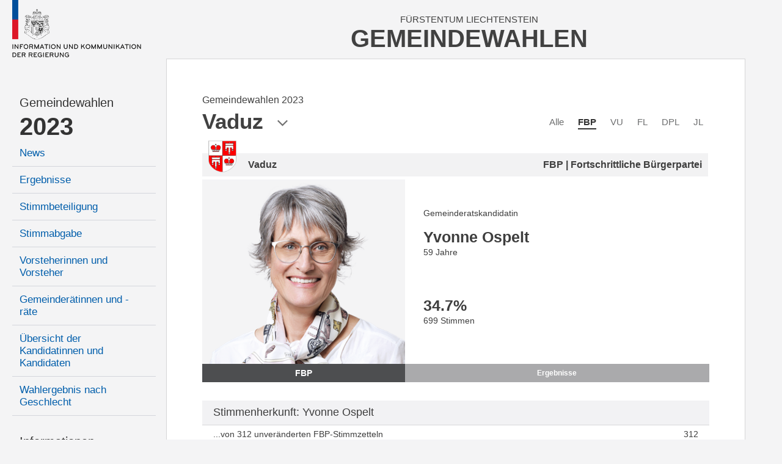

--- FILE ---
content_type: text/html; charset=utf-8
request_url: https://gemeindewahlen.li/kandidat/1599/Yvonne-Ospelt
body_size: 8027
content:



<!DOCTYPE html>

<html xmlns="http://www.w3.org/1999/xhtml" lang="de">
<head><title>
	Gemeindewahlen Liechtenstein
</title><meta content="Information und Kommunikation der Regierung" lang="de" name="author" /><meta content="Gemeindewahlen, Wahlen, Stimmzettel, Wahlbeteiligung, Resultate, Liechtenstein" lang="de" name="keywords" /><meta name="viewport" content="width=device-width, user-scalable=no, initial-scale=1" />

    <link type="text/css" rel="stylesheet" href="/styles/cssbundle?v=gE2e1wMYop-g4qtyDwVWmfFAC16WihOZgCy4AOv94qQ1" />

     <script type="text/javascript" src="/scripts/jquery-1.10.2.min.js"></script> 

    
    <link href="/content/font-awesome.min.css" rel="stylesheet" />
    <link href="/kandidat.aspx.css?t=4" rel="stylesheet" />

    <style type="text/css">

       .state-headline     { display:none; }

    </style>



    <script>
        var _paq = window._paq = window._paq || [];
        _paq.push(['disableCookies']);
        _paq.push(['trackPageView']);
        _paq.push(['enableLinkTracking']);
        (function () {
            var u = "https://matomo.gmg.biz/";
            _paq.push(['setTrackerUrl', u + 'matomo.php']);
            _paq.push(['setSiteId', '33']);
            var d = document, g = d.createElement('script'), s = d.getElementsByTagName('script')[0];
            g.async = true; g.src = u + 'matomo.js'; s.parentNode.insertBefore(g, s);
        })(); 
    </script>
</head>
<body class="body body--left  body--pdid1588 body--pid1054 body--isnew">
    <form method="post" action="./Yvonne-Ospelt" id="form1" class="u-fullheight">
<div class="aspNetHidden">
<input type="hidden" name="__VIEWSTATE" id="__VIEWSTATE" value="/wEPDwUJMTc0MjYxNDYwZGTT52s5D1uyeOfJKNM9kkPPGLSPmx/b4U9QbRH37UozXA==" />
</div>

<div class="aspNetHidden">

	<input type="hidden" name="__VIEWSTATEGENERATOR" id="__VIEWSTATEGENERATOR" value="C523D9B7" />
</div>
     
    <div class="page u-fullheight">
        <div class="header">
            <div class="col-left">
                <a href="/">
                    <img class="logo" src="/images/ikr-logo-desk@2x.png" alt="Logo IKR" />
                    <img class="logo-mobile" src="/images/ikr-logo-mob@2x.png" alt="Logo IKR" />
                </a>
            </div>
            <div class="col-right">
                <div class="header__headline">
                    <span class="headline__country">Fürstentum Liechtenstein</span>
                    <h1 class="headline__title">Gemeindewahlen</h1>
                </div>
                <a class="menutrigger"><span class="icon-menu"></span><span class="icon-schliessen"></span></a>
            </div>
        </div>
        <div class="main u-fullheight u-vert-gradient-gray ">
            <nav class="col-left u-fullheight">
                <div id="divNavigation" class="navi"><ul><li class="level level2 firstnode" data-level="2" data-id="0"><a href="/">Gemeindewahlen</a></li><li class="level level1" data-level="1" data-id="0"><a href="/">2023</a><ul><li class="level level3" data-level="3" data-id="1"><a href="/news/14">News</a></li><li class="level level3" data-level="3" data-id="2"><a href="/resultate/14">Ergebnisse</a></li><li class="level level3" data-level="3" data-id="3"><a href="/stimmbeteiligung/14">Stimmbeteiligung</a></li><li class="level level3" data-level="3" data-id="4"><a href="/stimmabgabe">Stimmabgabe</a></li><li class="level level3" data-level="3" data-id="5"><a href="/vorsteher/14">Vorsteherinnen und Vorsteher</a></li><li class="level level3" data-level="3" data-id="6"><a href="/gemeinderaete/14">Gemeinderätinnen und -räte</a></li><li class="level level3" data-level="3" data-id="7"><a href="/kandidaten/14">Übersicht der Kandidatinnen und Kandidaten</a></li><li class="level level3" data-level="3" data-id="8"><a href="/genderstatistik">Wahlergebnis nach Geschlecht</a></li></ul></li><li class="level level2" data-level="2" data-id="0"><a href="">Informationen</a><ul><li class="level level3" data-level="3" data-id="9"><a href="/wiewaehlen">Wie wählen</a></li><li class="level level3" data-level="3" data-id="10"><a href="/gemeindegesetz">Gemeindegesetz</a></li><li class="level level3" data-level="3" data-id="11"><a href="/auszaehlung">So wird ausgezählt</a></li><li class="level level3" data-level="3" data-id="12"><a href="/links">Links</a></li><li class="level level3" data-level="3" data-id="13"><a href="/rss">RSS</a></li><li class="level level3" data-level="3" data-id="14"><a href="/kontakt">Kontakt</a></li><li class="level level3" data-level="3" data-id="15"><a href="/datenschutz">Datenschutzerklärung</a></li></ul></li><li class="level level1 archive" data-level="1" data-id="0"><a href="">Archiv</a><ul><li class="level level3" data-level="3" data-id="16"><a href="/resultate/11">Gemeindewahlen 2019</a><ul><li class="level level4" data-level="4" data-id="17"><a href="/resultate/11">Ergebnisse</a></li><li class="level level4" data-level="4" data-id="18"><a href="/vorsteher/11">Vorsteherinnen und Vorsteher</a></li><li class="level level4" data-level="4" data-id="19"><a href="/gemeinderaete/11">Gemeinderätinnen und -räte</a></li><li class="level level4" data-level="4" data-id="20"><a href="/kandidaten/11">Alle Kandidatinnen und Kandidaten</a></li><li class="level level4" data-level="4" data-id="21"><a href="/stimmbeteiligung/11">Stimmbeteiligung</a></li></ul></li><li class="level level3" data-level="3" data-id="22"><a href="/resultate/9">Gemeindewahlen 2015</a><ul><li class="level level4" data-level="4" data-id="23"><a href="/resultate/9">Ergebnisse</a></li><li class="level level4" data-level="4" data-id="24"><a href="/vorsteher/9">Vorsteherinnen und Vorsteher</a></li><li class="level level4" data-level="4" data-id="25"><a href="/gemeinderaete/9">Gemeinderätinnen und -räte</a></li><li class="level level4" data-level="4" data-id="26"><a href="/kandidaten/9">Alle Kandidatinnen und Kandidaten</a></li><li class="level level4" data-level="4" data-id="27"><a href="/stimmbeteiligung/9">Stimmbeteiligung</a></li></ul></li><li class="level level3" data-level="3" data-id="28"><a href="/resultate/1">Gemeindewahlen 2011</a><ul><li class="level level4" data-level="4" data-id="29"><a href="/resultate/1">Ergebnisse</a></li><li class="level level4" data-level="4" data-id="30"><a href="/vorsteher/1">Vorsteherinnen und Vorsteher</a></li><li class="level level4" data-level="4" data-id="31"><a href="/gemeinderaete/1">Gemeinderätinnen und -räte</a></li><li class="level level4" data-level="4" data-id="32"><a href="/kandidaten/1">Alle Kandidatinnen und Kandidaten</a></li><li class="level level4" data-level="4" data-id="33"><a href="/stimmbeteiligung/1">Stimmbeteiligung</a></li></ul></li><li class="level level3" data-level="3" data-id="34"><a href="/resultate/2">Gemeindewahlen 2007</a><ul><li class="level level4" data-level="4" data-id="35"><a href="/resultate/2">Ergebnisse</a></li><li class="level level4" data-level="4" data-id="36"><a href="/vorsteher/2">Vorsteherinnen und Vorsteher</a></li><li class="level level4" data-level="4" data-id="37"><a href="/gemeinderaete/2">Gemeinderätinnen und -räte</a></li><li class="level level4" data-level="4" data-id="38"><a href="/kandidaten/2">Alle Kandidatinnen und Kandidaten</a></li><li class="level level4" data-level="4" data-id="39"><a href="/stimmbeteiligung/2">Stimmbeteiligung</a></li></ul></li><li class="level level3" data-level="3" data-id="40"><a href="/resultate/3">Gemeindewahlen 2003</a><ul><li class="level level4" data-level="4" data-id="41"><a href="/resultate/3">Ergebnisse</a></li><li class="level level4" data-level="4" data-id="42"><a href="/vorsteher/3">Vorsteherinnen und Vorsteher</a></li><li class="level level4" data-level="4" data-id="43"><a href="/gemeinderaete/3">Gemeinderätinnen und -räte</a></li><li class="level level4" data-level="4" data-id="44"><a href="/kandidaten/3">Alle Kandidatinnen und Kandidaten</a></li><li class="level level4" data-level="4" data-id="45"><a href="/stimmbeteiligung/3">Stimmbeteiligung</a></li></ul></li></ul></li></ul></div>
            </nav>
            <div class="col-right border u-fullheight">
                
                <div class="content">
                    

<div id="kandidat" class="kandidat">
    <div class="kandidaten__headline">
        <div class="kandidaten__headlineinner">
            <h3 id="content_kandidaten__state" class="kandidaten__state"><b class="kandidaten__statenode"></b> <span class="kandidaten__statetext">Gemeindewahlen 2023</span></h3>
            <h1 id="content_h" class="kandidaten__title">Vaduz</h1>
            <span class="icon-pfeil-2 kandidaten__arrow"></span>
        </div>
    </div>
    
    <div class="kandidaten__flags">
        <ul class="kandidaten__flagslist">
            
                    <li id="content_repFlags_li_0" class="kandidaten__flag"><a href="/kandidaten/14/0/1" id="content_repFlags_a_0" class="kandidaten__flaglink">Alle</a></li>
                
                    <li id="content_repFlags_li_1" class="kandidaten__flag kandidaten__flag--active"><a href="/kandidaten/14/61/1" id="content_repFlags_a_1" class="kandidaten__flaglink">FBP</a></li>
                
                    <li id="content_repFlags_li_2" class="kandidaten__flag"><a href="/kandidaten/14/62/1" id="content_repFlags_a_2" class="kandidaten__flaglink">VU</a></li>
                
                    <li id="content_repFlags_li_3" class="kandidaten__flag"><a href="/kandidaten/14/63/1" id="content_repFlags_a_3" class="kandidaten__flaglink">FL</a></li>
                
                    <li id="content_repFlags_li_4" class="kandidaten__flag"><a href="/kandidaten/14/65/1" id="content_repFlags_a_4" class="kandidaten__flaglink">DPL</a></li>
                
                    <li id="content_repFlags_li_5" class="kandidaten__flag"><a href="/kandidaten/14/66/1" id="content_repFlags_a_5" class="kandidaten__flaglink">JL</a></li>
                <br class="clearing" />
        </ul>
    </div>
    

<div class="kdetail">

    <div id="content_ucKandidat_divHeader" class="district-header">
        <img src="/images/wappen/vaduz.png" id="content_ucKandidat_imgWappen" alt="wappen" />
        <div>
            <h3 id="content_ucKandidat_h">Vaduz</h3>
            <h4 id="content_ucKandidat_hP">FBP | Fortschrittliche Bürgerpartei</h4>
        </div>
    </div>

    <div class="row">
        <div id="content_ucKandidat_divPortrait" class="row__left portrait">
            <div class="portrait__imagecon">
            <img src="https://www.gemeindewahlen.li/files/kandidatenbilder/thumbnails/resize/450x0/2023-yvonne-ospelt-vaduz-1964.png" id="content_ucKandidat_imgPortrait" class="portrait__image" alt="Kandidatportrait" />
            </div>
            <span id="content_ucKandidat_spShort" style="background-color:#4D4E50;">FBP</span>
        </div>

        <div class="row__right data">
            
            <div class="info">
                
                <p id="content_ucKandidat_divKandidatur" class="kandidatur">Gemeinderatskandidatin</p>
                <h2 id="content_ucKandidat_name" class="name">Yvonne Ospelt</h2>
                <p id="content_ucKandidat_divAlter" class="age" title="Am Wahlsonntag">59 Jahre</p>
                
            </div>

            <div class="tabcontent result">
                <h3 id="content_ucKandidat_perc" class="perc" title="Prozentanteil an den Total abgegebenen Stimmkarten">34.7<span>%</span></h3>
                <p id="content_ucKandidat_votes" class="votes">699 Stimmen</p>
            </div>

            <div class="tabcontent person">
                
                
                
            </div>

            <div class="tabcontent politics" style="visiblity:hidden">
                <h4>Letzte Kandidaturen</h4>
                <p>
                
                </p>
                <p id="content_ucKandidat_divLaufbahnZusatz"></p>
            </div>

            <ul id="content_ucKandidat_ul" class="tabs"><li class="active"><a data-id="result">Ergebnisse</a></li></ul>
        </div>
        <br class="clearing" />
    </div>
    <div class="box oponnents" data-count="0">
        
        
    </div>
    

<div class="shk">
    <h2 id="content_ucKandidat_ucStimmenherkunft_h2" class="header">Stimmenherkunft: Yvonne Ospelt</h2>
    <table class="table">
        <colgroup>
            <col style="width:auto" />
            <col style="width:auto" />
        </colgroup>
    
    <tr>
        <td><span>...von 312 unveränderten FBP-Stimmzetteln</span></td>
        <td><span>312</span></td>
    </tr>
    
    <tr>
        <td><span>...von 476 veränderten FBP-Stimmzetteln</span></td>
        <td><span>303</span></td>
    </tr>
    
    <tr>
        <td><span>...von 468 veränderten VU-Stimmzetteln</span></td>
        <td><span>38</span></td>
    </tr>
    
    <tr>
        <td><span>...von 92 veränderten FL-Stimmzetteln</span></td>
        <td><span>30</span></td>
    </tr>
    
    <tr>
        <td><span>...von 77 veränderten DPL-Stimmzetteln</span></td>
        <td><span>16</span></td>
    </tr>
    
    <tr id="content_ucKandidat_ucStimmenherkunft_trBottomRow" class="totalrow" style="background-color:#C8C9C9">
	<td><b>Total Stimmen</b></td>
	<td id="content_ucKandidat_ucStimmenherkunft_tdTotal"><span>699</span></td>
</tr>

    </table>
</div>

</div>


    
    <div class="parteiliste">
        
                <div class="vorsteher box">
                <h2 id="content_repVorsteher_h" class="header">Bürgermeisterkandidat</h2>
                <table class="table sortable">
                    <tbody>
            
                <tr id="content_repVorsteher_trRow_0">
	<td><a href="/kandidat/1491">Manfred Bischof</a></td>
	<td><span style="display:none"><b>Gewählt</b> mit 850 Stimmen (44.7%)</span></td>
</tr>

            
                </tbody>
            </table></div>
               
        

<div class="grk">
    <h2 id="content_ucGemeinderat_h" class="grk__head head">Gemeinderatskandidaten</h2>
    <table class="table sortable">
        <thead>
            <tr>
                <th data-sort="string"><span>Name</span></th>
                <th data-sort="string"><span>Gewählt</span></th>
                <th data-sort="string"><span>Partei</span></th>
                <th data-sort="int"><span>Stimmen</span></th>
            </tr>
        </thead>
        <tbody>
            
                    <tr id="content_ucGemeinderat_repCandidates_trRow_0" data-age="34 Jahre" data-type="Gemeinderatskandidat" data-district="Vaduz" data-name="Florian Meier" data-img="https://www.gemeindewahlen.li/files/kandidatenbilder/2023-florian-meier-vaduz-1988.png" data-partyname="Fortschrittliche Bürgerpartei" data-color="#4D4E50">
	<td><a id="content_ucGemeinderat_repCandidates_hlName_0" href="/kandidat/1591/Florian-Meier">Meier Florian</a></td>
	<td><i id="content_ucGemeinderat_repCandidates_i_0" class="icon-hacken-02 grk__voted"></i></td>
	<td><span>FBP</span></td>
	<td><span id="content_ucGemeinderat_repCandidates_lblStimmen_0">844</span></td>
</tr>

                
                    <tr id="content_ucGemeinderat_repCandidates_trRow_1" data-age="53 Jahre" data-type="Gemeinderatskandidatin" data-district="Vaduz" data-name="Priska Risch-Amann" data-img="https://www.gemeindewahlen.li/files/kandidatenbilder/2023-priska-risch-amann-vaduz-1969.png" data-partyname="Fortschrittliche Bürgerpartei" data-color="#4D4E50">
	<td><a id="content_ucGemeinderat_repCandidates_hlName_1" href="/kandidat/1513/Priska-Risch-Amann">Risch-Amann Priska</a></td>
	<td><i id="content_ucGemeinderat_repCandidates_i_1" class="icon-hacken-02 grk__voted"></i></td>
	<td><span>FBP</span></td>
	<td><span id="content_ucGemeinderat_repCandidates_lblStimmen_1">842</span></td>
</tr>

                
                    <tr id="content_ucGemeinderat_repCandidates_trRow_2" data-age="48 Jahre" data-type="Gemeinderatskandidat" data-district="Vaduz" data-name="André Rumpold" data-img="https://www.gemeindewahlen.li/files/kandidatenbilder/2023-andre-rumpold-vaduz-1975.png" data-partyname="Fortschrittliche Bürgerpartei" data-color="#4D4E50">
	<td><a id="content_ucGemeinderat_repCandidates_hlName_2" href="/kandidat/1602/Andre-Rumpold">Rumpold André</a></td>
	<td><i id="content_ucGemeinderat_repCandidates_i_2" class="icon-hacken-02 grk__voted"></i></td>
	<td><span>FBP</span></td>
	<td><span id="content_ucGemeinderat_repCandidates_lblStimmen_2">795</span></td>
</tr>

                
                    <tr id="content_ucGemeinderat_repCandidates_trRow_3" data-age="54 Jahre" data-type="Gemeinderatskandidatin" data-district="Vaduz" data-name="Ruth Ospelt-Niepelt" data-img="https://www.gemeindewahlen.li/files/kandidatenbilder/2023-ruth-ospelt-niepelt-vaduz-1968.png" data-partyname="Fortschrittliche Bürgerpartei" data-color="#4D4E50">
	<td><a id="content_ucGemeinderat_repCandidates_hlName_3" href="/kandidat/1510/Ruth-Ospelt-Niepelt">Ospelt-Niepelt Ruth</a></td>
	<td><i id="content_ucGemeinderat_repCandidates_i_3" class="icon-hacken-02 grk__voted"></i></td>
	<td><span>FBP</span></td>
	<td><span id="content_ucGemeinderat_repCandidates_lblStimmen_3">773</span></td>
</tr>

                
                    <tr id="content_ucGemeinderat_repCandidates_trRow_4" data-age="46 Jahre" data-type="Gemeinderatskandidat" data-district="Vaduz" data-name="Philip Thöny" data-img="https://www.gemeindewahlen.li/files/kandidatenbilder/2023-philip-thöny-vaduz-1976.png" data-partyname="Fortschrittliche Bürgerpartei" data-color="#4D4E50">
	<td><a id="content_ucGemeinderat_repCandidates_hlName_4" href="/kandidat/1517/Philip-Thoeny">Thöny Philip</a></td>
	<td><i id="content_ucGemeinderat_repCandidates_i_4" class="icon-hacken-02 grk__voted"></i></td>
	<td><span>FBP</span></td>
	<td><span id="content_ucGemeinderat_repCandidates_lblStimmen_4">772</span></td>
</tr>

                
                    <tr id="content_ucGemeinderat_repCandidates_trRow_5" data-age="43 Jahre" data-type="Gemeinderatskandidatin" data-district="Vaduz" data-name="Christine Tinner-Rampone" data-img="https://www.gemeindewahlen.li/files/kandidatenbilder/2023-christine-tinner-rampone-vaduz-1979.png" data-partyname="Fortschrittliche Bürgerpartei" data-color="#4D4E50">
	<td><a id="content_ucGemeinderat_repCandidates_hlName_5" href="/kandidat/1608/Christine-Tinner-Rampone">Tinner-Rampone Christine</a></td>
	<td><i id="content_ucGemeinderat_repCandidates_i_5" class="icon-hacken-02 grk__voted"></i></td>
	<td><span>FBP</span></td>
	<td><span id="content_ucGemeinderat_repCandidates_lblStimmen_5">734</span></td>
</tr>

                
                    <tr id="content_ucGemeinderat_repCandidates_trRow_6" class="highlight" data-age="59 Jahre" data-type="Gemeinderatskandidatin" data-district="Vaduz" data-name="Yvonne Ospelt" data-img="https://www.gemeindewahlen.li/files/kandidatenbilder/2023-yvonne-ospelt-vaduz-1964.png" data-partyname="Fortschrittliche Bürgerpartei" data-color="#4D4E50">
	<td><a id="content_ucGemeinderat_repCandidates_hlName_6" href="/kandidat/1599/Yvonne-Ospelt">Ospelt Yvonne</a></td>
	<td></td>
	<td><span>FBP</span></td>
	<td><span id="content_ucGemeinderat_repCandidates_lblStimmen_6">699</span></td>
</tr>

                
                    <tr id="content_ucGemeinderat_repCandidates_trRow_7" data-age="40 Jahre" data-type="Gemeinderatskandidat" data-district="Vaduz" data-name="Urs Kobald" data-img="https://www.gemeindewahlen.li/files/kandidatenbilder/2023-urs-kobald-vaduz-1983.png" data-partyname="Fortschrittliche Bürgerpartei" data-color="#4D4E50">
	<td><a id="content_ucGemeinderat_repCandidates_hlName_7" href="/kandidat/1583/Urs-Kobald">Kobald Urs</a></td>
	<td></td>
	<td><span>FBP</span></td>
	<td><span id="content_ucGemeinderat_repCandidates_lblStimmen_7">622</span></td>
</tr>

                
        </tbody>
    </table>
    
</div>


    </div>
    <div class="parteilink">
        <i class="fa fa-external-link"></i>
        <a href="http://www.fbp.li" id="content_aLink" title="Zum offiziellen Webauftritt der Partei" target="_blank">Fortschrittliche Bürgerpartei</a>
    </div>
    

<!-- todo: dynamisch machen -->
<div class="districts  kandidat__districts">
    <span class="districts__close icon-schliessen"></span>
    <span class="districts__icon icon-location"></span>
    <h2 class="districts__title">Gemeinden</h2>
    <div id="content_ucDistricts_districts__content" class="districts__content">
        <div class="districts__col districts__col--ol">
            <div class="districts__listhead"><a class="listhead__link" href="/kandidaten/14/61//12" data-id="12">Oberland</a></div>
            <ul class="districts__list">
                <li class="districts__item"><a class="districts__link" href="/kandidaten/14/61//1" data-id="1" style="background-image:url(/images/wappen/vaduz.png)">Vaduz</a></li>
                <li class="districts__item"><a class="districts__link" href="/kandidaten/14/61//2" data-id="2" style="background-image:url(/images/wappen/balzers.png)">Balzers</a></li>
                <li class="districts__item"><a class="districts__link" href="/kandidaten/14/61//3" data-id="3" style="background-image:url(/images/wappen/planken.png)">Planken</a></li>
                <li class="districts__item"><a class="districts__link" href="/kandidaten/14/61//4" data-id="4" style="background-image:url(/images/wappen/schaan.png)">Schaan</a></li>
                <li class="districts__item"><a class="districts__link" href="/kandidaten/14/61//5" data-id="5" style="background-image:url(/images/wappen/triesen.png)">Triesen</a></li>
                <li class="districts__item"><a class="districts__link" href="/kandidaten/14/61//6" data-id="6" style="background-image:url(/images/wappen/triesenberg.png)">Triesenberg</a></li>
            </ul>
        </div>
        <div class="districts__col districts__col--ul">
            <div class="districts__listhead"><a class="listhead__link" href="/kandidaten/14/61//13" data-id="13">Unterland</a></div>
            <ul class="districts__list">
                <li class="districts__item"><a class="districts__link" href="/kandidaten/14/61//7" data-id="7" style="background-image:url(/images/wappen/eschen.png)">Eschen</a></li>
                <li class="districts__item"><a class="districts__link" href="/kandidaten/14/61//8" data-id="8" style="background-image:url(/images/wappen/gamprin.png)">Gamprin</a></li>
                <li class="districts__item"><a class="districts__link" href="/kandidaten/14/61//9" data-id="9" style="background-image:url(/images/wappen/mauren.png)">Mauren</a></li>
                <li class="districts__item"><a class="districts__link" href="/kandidaten/14/61//10" data-id="10" style="background-image:url(/images/wappen/ruggell.png)">Ruggell</a></li>
                <li class="districts__item"><a class="districts__link" href="/kandidaten/14/61//11" data-id="11" style="background-image:url(/images/wappen/schellenberg.png)">Schellenberg</a></li>
            </ul>
        </div>
    </div>
</div>

<script>
    /*
    $(document).ready(function (e)
    {
        var links = $('.districts__link, .listhead__link');

        for (var i = 0; i < links.length; i++) {
            $(links[i]).attr('href', '//kandidaten/14/61/' + $(links[i]).attr('data-id'));
        }
    });
    */
</script>
</div>

                    <br class="clearing" />
                </div>
                <br class="clearing" />
            </div>
            <br class="clearing" />
            
     <div class="aside" style="position:fixed; right:2.5rem; top:12.5rem; ">
          

<div class="karte">
    
    <a href="/kandidat/14/61/14" id="aside_ucKarte_aFL" class="karte__head">
        <span class="karte__headline1">Fürstentum</span>
        <span class="karte__headline2">Liechtenstein</span>
    </a>
    <div id="aside_ucKarte_map" class="karte__map">
        <img src="/images/kartesvg/vaduz.svg" id="aside_ucKarte_map__background" class="map__background" />
        
                <img src="/images/ort-on@3x.png" id="aside_ucKarte_repDistricts_img_0" class="map__dot" alt="Markierung Urnenkreis" style="top:35.1rem;left:9.2rem;" />
                <a href="/kandidat/14/61/1" id="aside_ucKarte_repDistricts_a_0" class="map__link map__link--1 map__link--selected map__link--uk map__link--1 map__link--selected map__link--uk" style="top:32.0rem;left:7.8rem;">Vaduz</a>
            
                <img src="/images/ort-off@3x.png" id="aside_ucKarte_repDistricts_img_1" class="map__dot" alt="Markierung Urnenkreis" style="top:53.6rem;left:7.2rem;" />
                <a href="/kandidat/14/61/2" id="aside_ucKarte_repDistricts_a_1" class="map__link map__link--2 map__link--uk map__link--2 map__link--uk" style="top:53.1rem;left:9.9rem;">Balzers</a>
            
                <img src="/images/ort-off@3x.png" id="aside_ucKarte_repDistricts_img_2" class="map__dot" alt="Markierung Urnenkreis" style="top:23.3rem;left:15.5rem;" />
                <a href="/kandidat/14/61/3" id="aside_ucKarte_repDistricts_a_2" class="map__link map__link--3 map__link--uk map__link--3 map__link--uk" style="top:21.3rem;left:13.5rem;">Planken</a>
            
                <img src="/images/ort-off@3x.png" id="aside_ucKarte_repDistricts_img_3" class="map__dot" alt="Markierung Urnenkreis" style="top:26.2rem;left:6.6rem;" />
                <a href="/kandidat/14/61/4" id="aside_ucKarte_repDistricts_a_3" class="map__link map__link--4 map__link--uk map__link--4 map__link--uk" style="top:23.2rem;left:4.8rem;">Schaan</a>
            
                <img src="/images/ort-off@3x.png" id="aside_ucKarte_repDistricts_img_4" class="map__dot" alt="Markierung Urnenkreis" style="top:43.0rem;left:10.1rem;" />
                <a href="/kandidat/14/61/5" id="aside_ucKarte_repDistricts_a_4" class="map__link map__link--5 map__link--uk map__link--5 map__link--uk" style="top:42.2rem;left:12.7rem;">Triesen</a>
            
                <img src="/images/ort-off@3x.png" id="aside_ucKarte_repDistricts_img_5" class="map__dot" alt="Markierung Urnenkreis" style="top:39.2rem;left:14.2rem;" />
                <a href="/kandidat/14/61/6" id="aside_ucKarte_repDistricts_a_5" class="map__link map__link--6 map__link--uk map__link--6 map__link--uk" style="top:38.5rem;left:16.8rem;">Triesenberg</a>
            
                <img src="/images/ort-off@3x.png" id="aside_ucKarte_repDistricts_img_6" class="map__dot" alt="Markierung Urnenkreis" style="top:15.5rem;left:10.0rem;" />
                <a href="/kandidat/14/61/7" id="aside_ucKarte_repDistricts_a_6" class="map__link map__link--7 map__link--uk map__link--7 map__link--uk" style="top:14.9rem;left:12.6rem;">Eschen</a>
            
                <img src="/images/ort-off@3x.png" id="aside_ucKarte_repDistricts_img_7" class="map__dot" alt="Markierung Urnenkreis" style="top:12.7rem;left:7.5rem;" />
                <a href="/kandidat/14/61/8" id="aside_ucKarte_repDistricts_a_7" class="map__link map__link--8 map__link--uk map__link--8 map__link--uk" style="top:10.1rem;left:4.4rem;">Gamprin</a>
            
                <img src="/images/ort-off@3x.png" id="aside_ucKarte_repDistricts_img_8" class="map__dot" alt="Markierung Urnenkreis" style="top:12.8rem;left:13.6rem;" />
                <a href="/kandidat/14/61/9" id="aside_ucKarte_repDistricts_a_8" class="map__link map__link--9 map__link--uk map__link--9 map__link--uk" style="top:12.2rem;left:16.3rem;">Mauren</a>
            
                <img src="/images/ort-off@3x.png" id="aside_ucKarte_repDistricts_img_9" class="map__dot" alt="Markierung Urnenkreis" style="top:7.7rem;left:11.5rem;" />
                <a href="/kandidat/14/61/10" id="aside_ucKarte_repDistricts_a_9" class="map__link map__link--10 map__link--uk map__link--10 map__link--uk" style="top:4.4rem;left:8.8rem;">Ruggell</a>
            
                <img src="/images/ort-off@3x.png" id="aside_ucKarte_repDistricts_img_10" class="map__dot" alt="Markierung Urnenkreis" style="top:9.3rem;left:14.7rem;" />
                <a href="/kandidat/14/61/11" id="aside_ucKarte_repDistricts_a_10" class="map__link map__link--11 map__link--uk map__link--11 map__link--uk" style="top:8.8rem;left:16.9rem;">Schellenberg</a>
            
                
                <a href="/kandidat/14/61/12" id="aside_ucKarte_repDistricts_a_11" class="map__link map__link--12 map__link--gruppe map__link--12 map__link--gruppe" style="top:61.5rem;left:5.3rem;">Oberland</a>
            
                
                <a href="/kandidat/14/61/13" id="aside_ucKarte_repDistricts_a_12" class="map__link map__link--13 map__link--gruppe map__link--13 map__link--gruppe" style="top:1.0rem;left:17.3rem;">Unterland</a>
            
                
                <a href="/kandidat/14/61/14" id="aside_ucKarte_repDistricts_a_13" class="map__link map__link--14 map__link--gruppe map__link--14 map__link--gruppe" style="top:-.5rem;left:.3rem;">Liechtenstein</a>
            
    </div>
</div>

      </div>

        </div>
    </div>
    <script src="/scripts/jsbundle?v=j7AIB4_Xz-Wum1ScspKbGyjeUnNH_wjviZPdsVKQWD01" type="text/javascript"></script> 
    

<script type="text/javascript">

    $(document).ready(function (e) {

        $('.kandidaten__headline').click(function (e) {
            var trigger = $(this);
            var popup = $('.districts');

            if (popup.hasClass('districts--active')) {
                popup.removeClass('districts--active');
            } else {
                popup.addClass('districts--active');
            }
        });

        $('.districts__close').click(function (e) {
            $(this).closest('.districts').removeClass('districts--active');
        });

        $('.districts__link').click(function (e) {
            location.href = '/kandidaten/14/61/' + $(this).attr('data-id');
        });

        $(window).resize();
  
        // reiter 
        $('.tabs li a').click(function (e) {

            $('.tabs li').removeAttr('class');

            var tabcontents = $('.tabcontent');
            for (var i = 0; i < tabcontents.length; i++) {
                $(tabcontents[i]).removeClass('show');
            }
            
            var tab = $(this);
            var tabcontent = $('.tabcontent.' + tab.attr('data-id'));

            tab.parent().attr('class', 'active');
            tabcontent.addClass('show');

            $.cookie('kand-tab-current', tab.attr('data-id'), { path: '/' });
        });

        $('.tabs').attr('data-count', $('.tabs li').length);

        var val = $.cookie('kand-tab-current');

        if (val != null && val != undefined && $('.tabs li a[data-id="' + val + '"]').length > 0) {
            $('.tabs li a[data-id="' + val + '"]').trigger('click');
        } else {
            $('.tabs li:first-child a').trigger('click');
        }

  
        // sortierung
        var table = $('.table.sortable').stupidtable();

        // sortierstatus wiederherstellen
        if ($.cookie('lw-kandidat-sort-col') != null) {
            $('.table.sortable').find("thead th").eq($.cookie('lw-kandidat-sort-col')).stupidsort($.cookie('lw-kandidat-sort-dir'));
        }

        // nach dem sortieren
        table.bind('aftertablesort', function (event, data) {
           
            var th = $(this).find("th");
            th.removeAttr('data-sort-dir');
            th.eq(data.column).attr('data-sort-dir', data.direction);

            // merke sortierstatus in cookies
            $.cookie("lw-kandidat-sort-col", data.column);
            $.cookie("lw-kandidat-sort-dir", data.direction);

            // zusatzmarkierung
            th.find("i.fa").remove();
            var arrow = data.direction === "asc" ? "fa-caret-up" : "fa-caret-down";
            th.eq(data.column).append('<i class="fa ' + arrow + '"></i>');

            // total-zeile muss immer ganz unten sein
            $(this).find('.total').appendTo($(this));
        });

        if ($(window).width() > 9620) {
            $('tr[title]').tooltipster({
                delay: 0,
                contentAsHTML: true,
                side: 'right'
            });
        } 

        if ($(document.body).has('body--touch') == false) {
            $('.grk .table tr').candidatetip({ offsetY: 155 });
        }

    });

  

    $(window).resize(function (e) {
        return;
        if ($(window).width() < 600 && $(window).width() > 374) {
            $('.kandidat > .row').css('font-size', $(window).width() / 55);
        } else {
            $('.kandidat > .row').css('font-size', 'unset');
        }
    });

</script>


    </form>
    <div class="pullmenu-mobile" data-nid="0"></div>
</body>
</html>


--- FILE ---
content_type: text/css; charset=utf-8
request_url: https://gemeindewahlen.li/styles/cssbundle?v=gE2e1wMYop-g4qtyDwVWmfFAC16WihOZgCy4AOv94qQ1
body_size: 9930
content:
*{-moz-box-sizing:border-box;-webkit-box-sizing:border-box;box-sizing:border-box}ul,ol{margin:0;padding:0}html{font-family:sans-serif;-ms-text-size-adjust:100%;-webkit-text-size-adjust:100%}body{margin:0}article,aside,details,figcaption,figure,footer,header,hgroup,main,menu,nav,section,summary{display:block}audio,canvas,progress,video{display:inline-block;vertical-align:baseline}audio:not([controls]){display:none;height:0}[hidden],template{display:none}a{background-color:transparent}a:active,a:hover{outline:0}abbr[title]{border-bottom:1px dotted}b,strong{font-weight:bold}dfn{font-style:italic}h1{font-size:2em;margin:.67em 0}mark{background:#ff0;color:#000}small{font-size:80%}sub,sup{font-size:75%;line-height:0;position:relative;vertical-align:baseline}sup{top:-.5em}sub{bottom:-.25em}img{border:0}svg:not(:root){overflow:hidden}figure{margin:1em 40px}hr{-moz-box-sizing:content-box;box-sizing:content-box;height:0}pre{overflow:auto}code,kbd,pre,samp{font-family:monospace,monospace;font-size:1em}button,input,optgroup,select,textarea{color:inherit;font:inherit;margin:0}button{overflow:visible}button,select{text-transform:none}button,html input[type="button"],input[type="reset"],input[type="submit"]{-webkit-appearance:button;cursor:pointer}button[disabled],html input[disabled]{cursor:default}button::-moz-focus-inner,input::-moz-focus-inner{border:0;padding:0}input{line-height:normal}input[type="checkbox"],input[type="radio"]{box-sizing:border-box;padding:0}input[type="number"]::-webkit-inner-spin-button,input[type="number"]::-webkit-outer-spin-button{height:auto}input[type="search"]{-webkit-appearance:textfield;-moz-box-sizing:content-box;-webkit-box-sizing:content-box;box-sizing:content-box}input[type="search"]::-webkit-search-cancel-button,input[type="search"]::-webkit-search-decoration{-webkit-appearance:none}fieldset{border:1px solid silver;margin:0 2px;padding:.35em .625em .75em}legend{border:0;padding:0}textarea{overflow:auto}optgroup{font-weight:bold}table{border-collapse:collapse;border-spacing:0}td,th{padding:0}.tooltipster-fall,.tooltipster-grow.tooltipster-show{-webkit-transition-timing-function:cubic-bezier(.175,.885,.32,1);-moz-transition-timing-function:cubic-bezier(.175,.885,.32,1.15);-ms-transition-timing-function:cubic-bezier(.175,.885,.32,1.15);-o-transition-timing-function:cubic-bezier(.175,.885,.32,1.15)}.tooltipster-base{display:flex;pointer-events:none;position:absolute}.tooltipster-box{flex:1 1 auto}.tooltipster-content{box-sizing:border-box;max-height:100%;max-width:100%;overflow:auto}.tooltipster-ruler{bottom:0;left:0;overflow:hidden;position:fixed;right:0;top:0;visibility:hidden}.tooltipster-fade{opacity:0;-webkit-transition-property:opacity;-moz-transition-property:opacity;-o-transition-property:opacity;-ms-transition-property:opacity;transition-property:opacity}.tooltipster-fade.tooltipster-show{opacity:1}.tooltipster-grow{-webkit-transform:scale(0,0);-moz-transform:scale(0,0);-o-transform:scale(0,0);-ms-transform:scale(0,0);transform:scale(0,0);-webkit-transition-property:-webkit-transform;-moz-transition-property:-moz-transform;-o-transition-property:-o-transform;-ms-transition-property:-ms-transform;transition-property:transform;-webkit-backface-visibility:hidden}.tooltipster-grow.tooltipster-show{-webkit-transform:scale(1,1);-moz-transform:scale(1,1);-o-transform:scale(1,1);-ms-transform:scale(1,1);transform:scale(1,1);-webkit-transition-timing-function:cubic-bezier(.175,.885,.32,1.15);transition-timing-function:cubic-bezier(.175,.885,.32,1.15)}.tooltipster-swing{opacity:0;-webkit-transform:rotateZ(4deg);-moz-transform:rotateZ(4deg);-o-transform:rotateZ(4deg);-ms-transform:rotateZ(4deg);transform:rotateZ(4deg);-webkit-transition-property:-webkit-transform,opacity;-moz-transition-property:-moz-transform;-o-transition-property:-o-transform;-ms-transition-property:-ms-transform;transition-property:transform}.tooltipster-swing.tooltipster-show{opacity:1;-webkit-transform:rotateZ(0);-moz-transform:rotateZ(0);-o-transform:rotateZ(0);-ms-transform:rotateZ(0);transform:rotateZ(0);-webkit-transition-timing-function:cubic-bezier(.23,.635,.495,1);-webkit-transition-timing-function:cubic-bezier(.23,.635,.495,2.4);-moz-transition-timing-function:cubic-bezier(.23,.635,.495,2.4);-ms-transition-timing-function:cubic-bezier(.23,.635,.495,2.4);-o-transition-timing-function:cubic-bezier(.23,.635,.495,2.4);transition-timing-function:cubic-bezier(.23,.635,.495,2.4)}.tooltipster-fall{-webkit-transition-property:top;-moz-transition-property:top;-o-transition-property:top;-ms-transition-property:top;transition-property:top;-webkit-transition-timing-function:cubic-bezier(.175,.885,.32,1.15);transition-timing-function:cubic-bezier(.175,.885,.32,1.15)}.tooltipster-fall.tooltipster-initial{top:0!important}.tooltipster-fall.tooltipster-dying{-webkit-transition-property:all;-moz-transition-property:all;-o-transition-property:all;-ms-transition-property:all;transition-property:all;top:0!important;opacity:0}.tooltipster-slide{-webkit-transition-property:left;-moz-transition-property:left;-o-transition-property:left;-ms-transition-property:left;transition-property:left;-webkit-transition-timing-function:cubic-bezier(.175,.885,.32,1);-webkit-transition-timing-function:cubic-bezier(.175,.885,.32,1.15);-moz-transition-timing-function:cubic-bezier(.175,.885,.32,1.15);-ms-transition-timing-function:cubic-bezier(.175,.885,.32,1.15);-o-transition-timing-function:cubic-bezier(.175,.885,.32,1.15);transition-timing-function:cubic-bezier(.175,.885,.32,1.15)}.tooltipster-slide.tooltipster-initial{left:-40px!important}.tooltipster-slide.tooltipster-dying{-webkit-transition-property:all;-moz-transition-property:all;-o-transition-property:all;-ms-transition-property:all;transition-property:all;left:0!important;opacity:0}@keyframes tooltipster-fading{0%{opacity:0}100%{opacity:1}}.tooltipster-update-fade{animation:tooltipster-fading .4s}@keyframes tooltipster-rotating{25%{transform:rotate(-2deg)}75%{transform:rotate(2deg)}100%{transform:rotate(0)}}.tooltipster-update-rotate{animation:tooltipster-rotating .6s}@keyframes tooltipster-scaling{50%{transform:scale(1.1)}100%{transform:scale(1)}}.tooltipster-update-scale{animation:tooltipster-scaling .6s}.tooltipster-sidetip .tooltipster-box{background:#565656;border:2px solid #000;border-radius:4px}.tooltipster-sidetip.tooltipster-bottom .tooltipster-box{margin-top:8px}.tooltipster-sidetip.tooltipster-left .tooltipster-box{margin-right:8px}.tooltipster-sidetip.tooltipster-right .tooltipster-box{margin-left:8px}.tooltipster-sidetip.tooltipster-top .tooltipster-box{margin-bottom:8px}.tooltipster-sidetip .tooltipster-content{color:#fff;line-height:18px;padding:6px 14px}.tooltipster-sidetip .tooltipster-arrow{overflow:hidden;position:absolute}.tooltipster-sidetip.tooltipster-bottom .tooltipster-arrow{height:10px;margin-left:-10px;top:0;width:20px}.tooltipster-sidetip.tooltipster-left .tooltipster-arrow{height:20px;margin-top:-10px;right:0;top:0;width:10px}.tooltipster-sidetip.tooltipster-right .tooltipster-arrow{height:20px;margin-top:-10px;left:0;top:0;width:10px}.tooltipster-sidetip.tooltipster-top .tooltipster-arrow{bottom:0;height:10px;margin-left:-10px;width:20px}.tooltipster-sidetip .tooltipster-arrow-background,.tooltipster-sidetip .tooltipster-arrow-border{height:0;position:absolute;width:0}.tooltipster-sidetip .tooltipster-arrow-background{border:10px solid transparent}.tooltipster-sidetip.tooltipster-bottom .tooltipster-arrow-background{border-bottom-color:#565656;left:0;top:3px}.tooltipster-sidetip.tooltipster-left .tooltipster-arrow-background{border-left-color:#565656;left:-3px;top:0}.tooltipster-sidetip.tooltipster-right .tooltipster-arrow-background{border-right-color:#565656;left:3px;top:0}.tooltipster-sidetip.tooltipster-top .tooltipster-arrow-background{border-top-color:#565656;left:0;top:-3px}.tooltipster-sidetip .tooltipster-arrow-border{border:10px solid transparent;left:0;top:0}.tooltipster-sidetip.tooltipster-bottom .tooltipster-arrow-border{border-bottom-color:#000}.tooltipster-sidetip.tooltipster-left .tooltipster-arrow-border{border-left-color:#000}.tooltipster-sidetip.tooltipster-right .tooltipster-arrow-border{border-right-color:#000}.tooltipster-sidetip.tooltipster-top .tooltipster-arrow-border{border-top-color:#000}.tooltipster-sidetip .tooltipster-arrow-uncropped{position:relative}.tooltipster-sidetip.tooltipster-bottom .tooltipster-arrow-uncropped{top:-10px}.tooltipster-sidetip.tooltipster-right .tooltipster-arrow-uncropped{left:-10px}.mfp-bg{top:0;left:0;width:100%;height:100%;z-index:1042;overflow:hidden;position:fixed;background:#000;opacity:.8;filter:alpha(opacity=80)}.mfp-wrap{top:0;left:0;width:100%;height:100%;z-index:1043;position:fixed;outline:none!important;-webkit-backface-visibility:hidden}.mfp-container{text-align:center;position:absolute;width:100%;height:100%;left:0;top:0;padding:0 8px;-webkit-box-sizing:border-box;-moz-box-sizing:border-box;box-sizing:border-box}.mfp-container:before{content:'';display:inline-block;height:100%;vertical-align:middle}.mfp-align-top .mfp-container:before{display:none}.mfp-content{position:relative;display:inline-block;vertical-align:middle;margin:0 auto;text-align:left;z-index:1045}.mfp-inline-holder .mfp-content,.mfp-ajax-holder .mfp-content{width:100%;cursor:auto}.mfp-ajax-cur{cursor:progress}.mfp-zoom-out-cur,.mfp-zoom-out-cur .mfp-image-holder .mfp-close2{cursor:-moz-zoom-out;cursor:-webkit-zoom-out;cursor:zoom-out}.mfp-close{cursor:pointer}.mfp-zoom{cursor:pointer;cursor:-webkit-zoom-in;cursor:-moz-zoom-in;cursor:zoom-in}.mfp-auto-cursor .mfp-content{cursor:auto}.mfp-close,.mfp-arrow,.mfp-preloader,.mfp-counter{-webkit-user-select:none;-moz-user-select:none;user-select:none}.mfp-loading.mfp-figure{display:none}.mfp-hide{display:none!important}.mfp-preloader{color:#ccc;position:absolute;top:50%;width:auto;text-align:center;margin-top:-.8em;left:8px;right:8px;z-index:1044}.mfp-preloader a{color:#ccc}.mfp-preloader a:hover{color:#fff}.mfp-s-ready .mfp-preloader{display:none}.mfp-s-error .mfp-content{display:none}button.mfp-close,button.mfp-arrow{overflow:visible;cursor:pointer;background:transparent;border:0;-webkit-appearance:none;display:block;outline:none;padding:0;z-index:1046;-webkit-box-shadow:none;box-shadow:none}button::-moz-focus-inner{padding:0;border:0}.mfp-close{width:44px;height:44px;line-height:44px;position:absolute;right:0;top:0;text-decoration:none;text-align:center;padding:0 0 18px 10px;color:#fff;font-style:normal;font-size:48px;font-family:Arial,Baskerville,monospace}.mfp-close:hover,.mfp-close:focus{opacity:1;filter:alpha(opacity=100)}.mfp-close:active{top:1px}.mfp-close-btn-in .mfp-close{color:#fff}.mfp-image-holder .mfp-close,.mfp-iframe-holder .mfp-close{color:#fff;right:-6px;text-align:right;padding-right:6px;width:100%}.mfp-counter{position:absolute;top:-2.5em;right:1.5em;color:#ccc;font-size:1.4em;font-weight:bold;line-height:1.4em}.mfp-arrow{position:absolute;opacity:.65;filter:alpha(opacity=65);margin:0;top:50%;margin-top:-55px;padding:0;width:90px;height:110px;-webkit-tap-highlight-color:rgba(0,0,0,0)}.mfp-arrow:active{margin-top:-54px}.mfp-arrow:hover,.mfp-arrow:focus{opacity:1;filter:alpha(opacity=100)}.mfp-arrow:before,.mfp-arrow:after,.mfp-arrow .mfp-b,.mfp-arrow .mfp-a{content:'';display:block;width:0;height:0;position:absolute;left:0;top:0;margin-top:35px;margin-left:35px;border:medium inset transparent}.mfp-arrow:after,.mfp-arrow .mfp-a{border-top-width:13px;border-bottom-width:13px;top:8px}.mfp-arrow:before,.mfp-arrow .mfp-b{border-top-width:21px;border-bottom-width:21px}.mfp-arrow-left{left:-8em}.mfp-arrow-left:after,.mfp-arrow-left .mfp-a{border-right:17px solid #fff;margin-left:31px}.mfp-arrow-left:before,.mfp-arrow-left .mfp-b{margin-left:25px;border-right:27px solid #fff}.mfp-arrow-right{right:-8em}.mfp-arrow-right:after,.mfp-arrow-right .mfp-a{border-left:17px solid #fff;margin-left:39px}.mfp-arrow-right:before,.mfp-arrow-right .mfp-b{border-left:27px solid #fff}.mfp-iframe-holder{padding-top:40px;padding-bottom:40px}.mfp-iframe-holder .mfp-content{line-height:0;width:100%;max-width:100em;min-height:50%}.mfp-iframe-holder .mfp-close{top:-40px}.mfp-iframe-scaler{width:100%;height:0;overflow:hidden;padding-top:56.25%}.mfp-iframe-scaler iframe{position:absolute;display:block;top:0;left:0;width:100%;height:100%;box-shadow:0 0 8px rgba(0,0,0,.6);background:#fff}img.mfp-img{width:auto;max-width:100%;height:auto;display:block;line-height:0;-webkit-box-sizing:border-box;-moz-box-sizing:border-box;box-sizing:border-box;padding:40px 0 40px;margin:0 auto;border:solid 0 #c5c19d}.mfp-figure{line-height:0}.mfp-figure:after{content:'';position:absolute;left:0;top:40px;bottom:40px;display:block;right:0;width:auto;height:auto;z-index:-1;box-shadow:0 0 8px rgba(0,0,0,.6);background:#444}.mfp-figure small{color:#bdbdbd;display:block;font-size:12px;line-height:14px}.mfp-figure figure{margin:0}.mfp-bottom-bar{margin-top:-36px;position:absolute;top:100%;left:0;width:100%;cursor:auto}.mfp-title{font-size:1.4em;line-height:18px;color:#fff;word-wrap:break-word;padding-top:8px;text-align:left}.mfp-title p{font-size:1em}.mfp-title small{margin-top:.3em}.mfp-image-holder .mfp-content{max-width:100%}.mfp-gallery .mfp-image-holder .mfp-figure{cursor:pointer}@media screen and (max-width:800px)and (orientation:landscape),screen and (max-height:300px){.mfp-img-mobile .mfp-image-holder{padding-left:0;padding-right:0}.mfp-img-mobile img.mfp-img{padding:0}.mfp-img-mobile .mfp-figure:after{top:0;bottom:0}.mfp-img-mobile .mfp-figure small{display:inline;margin-left:5px}.mfp-img-mobile .mfp-bottom-bar{background:rgba(0,0,0,.6);bottom:0;margin:0;top:auto;padding:3px 5px;position:fixed;-webkit-box-sizing:border-box;-moz-box-sizing:border-box;box-sizing:border-box}.mfp-img-mobile .mfp-bottom-bar:empty{padding:0}.mfp-img-mobile .mfp-counter{right:5px;top:3px;display:none}.mfp-img-mobile .mfp-close{top:0;right:0;width:35px;height:35px;line-height:35px;background:rgba(0,0,0,.6);position:fixed;text-align:center;padding:0}}@media all and (max-width:900px){.mfp-arrow{-webkit-transform:scale(.75);transform:scale(.75)}.mfp-arrow-left{-webkit-transform-origin:0;transform-origin:0}.mfp-arrow-right{-webkit-transform-origin:100%;transform-origin:100%}.mfp-container{padding-left:6px;padding-right:6px}}.mfp-ie7 .mfp-img{padding:0}.mfp-ie7 .mfp-bottom-bar{width:600px;left:50%;margin-left:-300px;margin-top:5px;padding-bottom:5px}.mfp-ie7 .mfp-container{padding:0}.mfp-ie7 .mfp-content{padding-top:44px}.mfp-ie7 .mfp-close{top:0;right:0;padding-top:0}@font-face{font-family:'icomoon';src:url('/fonts/icomoon.eot?vq11e1');src:url('/fonts/icomoon.eot?vq11e1#iefix') format('embedded-opentype'),url('/fonts/icomoon.woff2?vq11e1') format('woff2'),url('/fonts/icomoon.ttf?vq11e1') format('truetype'),url('/fonts/icomoon.woff?vq11e1') format('woff'),url('/fonts/icomoon.svg?vq11e1#icomoon') format('svg');font-weight:normal;font-style:normal}[class^="icon-"],[class*=" icon-"]{font-family:'icomoon'!important;speak:none;font-style:normal;font-weight:normal;font-variant:normal;text-transform:none;line-height:1;-webkit-font-smoothing:antialiased;-moz-osx-font-smoothing:grayscale}.icon-sort-amount-asc:before{content:""}.icon-sort-amount-desc:before{content:""}.icon-kein-foto:before{content:""}.icon-ort:before{content:"";color:#085faa}.icon-hacken-01:before{content:"";color:#23a41f}.icon-hacken-02:before{content:""}.icon-protokoll:before{content:""}.icon-uhr:before{content:""}.icon-waehler-anteil:before{content:""}.icon-link-extern:before{content:""}.icon-fotokachel:before{content:""}.icon-location:before{content:""}.icon-liste:before{content:""}.icon-menu:before{content:""}.icon-ort-off:before{content:"";color:#b6b8c2}.icon-ort-on:before{content:""}.icon-pfeil-1:before{content:"";color:#015eab}.icon-pfeil-2:before{content:"";color:#707070}.icon-schliessen:before{content:""}@media only screen and (max-width:475px){table.responsive{width:100%;border-collapse:collapse;font-size:10px}table.responsive,table.responsive thead,table.responsive tbody,table.responsive th,table.responsive td,table.responsive tr{display:block;clear:both;width:100%}table.responsive thead tr{position:absolute;top:-9999px;left:-9999px}table.responsive tr{border:1px solid #ccc}table.responsive tbody td{border:none;border-bottom:1px solid #eee;position:relative;padding-left:50%;width:100%}table.responsive td:before{position:absolute;top:6px;left:6px;width:45%;padding-right:1em;white-space:nowrap;font-weight:bold;content:attr(data-title);text-align:left;font-size:1.4em}table.responsive td:first-child{width:100%;text-align:right;font-weight:bold}.table.responsive td:last-child{padding-right:.6rem}}html,form{height:100%;min-height:100%;font-size:10px}body{background-color:#f4f4f5;font-size:10px;margin:0;padding:0;font-family:Arial,Verdana,'Helvetica Neue';overflow:scroll;overflow-x:hidden;text-align:center;min-width:30em;color:#3e3e3e;min-height:inherit;height:100%}.noscroll{overflow:hidden}.page{width:100%;max-width:120em;text-align:left;margin:0 auto 0 auto}.header .col-left{width:24.8%;float:left}.header .col-right{width:75%;float:left;text-align:center}.header .logo{width:100%;max-width:21.1em}.header .logo-mobile{display:none}.header .header{width:100%;max-width:59.6em}.header__headline{padding:2.2rem 0 0 0}.header .headline__country{font-size:1.5rem;line-height:1.9rem;color:#414141;text-transform:uppercase;margin:0}.header .headline__title{font-size:4rem;line-height:4.5rem;color:#414141;text-transform:uppercase;margin:0;display:block}.header .menutrigger{display:none}.state-headline{font-size:3em;margin-top:.6em}.main{clear:both;min-height:inherit}.main .col-left{width:20.8%;float:left;background-color:transparent;min-height:30em;margin-right:.2%;min-height:inherit}.main .col-right{width:79%;float:left;background-color:#fff;min-height:30em;padding:5.8rem;min-height:inherit}.main .col-right .content{}.main .col-right>div:first-child{padding-left:0}.pullmenu-mobile{display:none;position:absolute;top:0;z-index:7777;width:100%}.nav-back-mobile{display:none;position:absolute;top:0;right:0;cursor:pointer;border-left:solid 1px #d5d5d7;z-index:8888;max-width:9em;width:20%;height:5.3em;background-image:url(/images/ikr-back-mobile.png);background-repeat:no-repeat;background-position:center center;background-size:contain}.main .col-left.mobile-hide{display:block}.main .col-left.mobile-show{display:block;z-index:9999}*{-moz-box-sizing:border-box;-webkit-box-sizing:border-box;box-sizing:border-box}ul,ol{margin:0;padding:0}li{list-style-type:none}a{text-decoration:none;color:#015eab}a img{border-width:0}p{font-size:1.5em;line-height:1.5em;margin-bottom:1em}table th[data-sort]{cursor:pointer}.border{border:solid 1px #d5d5d7}.text p{font-size:1.5em;line-height:1.5em}.text ul{margin:0 0 0 1.6em;padding:0}.text li{font-size:1.5em;line-height:1.6em;list-style-type:square;padding:0}.message{width:100%;text-align:center;padding:2em}.table{width:100%}.table .header{}.table table{width:100%}.table th{background-color:#f2f2f4;padding:.6rem .7rem .6rem .7rem;font-weight:bold}.table td{border-bottom:solid 1px #e6e6e8;padding:.6rem .7rem .6rem .7rem}.table th:first-child{padding-left:1.8rem}.table th:last-child{padding-right:1.8rem}.table td:first-child{padding-left:1.8rem}.table td:last-child{padding-right:1.8rem}.table th>span,.table th>a,.table th>b{font-size:1.4rem}.table td>span,.table td>a,.table td>b{font-size:1.4rem}table.sortable th i{font-size:1.8rem;color:gray;position:relative;left:.5rem;top:.08rem}.table tr:hover td{background-color:#f0f0f0}.styled-select{-webkit-appearance:none;-moz-appearance:none;appearance:none;border:none;border-radius:0;outline-width:0;outline:none;min-width:8em;font-size:1.5em;border:1px solid #c8c8c8;padding:.5em 1.5em .5em 1em;box-shadow:0 1px 1px 0 rgba(0,0,0,.1);background-color:#f5f5f5;background-image:url(/images/select-arrow.jpg);background-position:right center;background-repeat:no-repeat}.styled-select:hover{background-image:url(/images/select-arrow.jpg)}.styled-select::-ms-expand{display:none}.clearing{clear:both;font-size:0;height:0}.clear-float{content:"";display:table;clear:both}.u-fullheightx{min-height:100%!important;height:100%}.box{width:100%}.box h2{width:100%;padding:.6em;margin:0 0 .5em 0;background-color:#f2f2f4}.box .box-content{padding:0 1em 0 1em}.box .box-content img{max-width:34%;float:left;margin-right:3%}.box .text-entry{padding:0 1em 0 1em}.box .text-entry img{max-width:34%;float:left;margin-right:3%}.box-2{border:solid 1px #d4d4d4;background-color:#f3f3f5}.box-2 h2{font-size:2.2em;border-bottom:solid 1px #d4d4d4;padding:0 0 .5em .6em;margin-bottom:0;display:inline-block;width:98%;margin-left:1%}.box-2 .text-entry{padding:2em 1em 0 1.6em}.box-2 .text-entry h3{font-size:1.8em;font-weight:normal;margin:0 0 .5em 0;font-weight:bold}.box-3{}.box-3 h2{font-size:2.2em;border-bottom:solid 1px #d4d4d4;padding:0 0 .5em .6em;margin-bottom:0}.box-3 .text-entry{width:100%;padding:1em 1em 1em 1.2em}.box-3 .text-entry .date{font-size:1.4em;margin:0 0 .5em 0}.box-3 .text-entry h3{color:#0060ac;font-size:1.8em;font-weight:normal;margin:.2em 0 .3em -.05em;font-weight:normal}.box-3 .text-entry+.text-entry{border-top:solid 1px #d4d4d4;padding-top:2.5em}.box-4{background-color:#f8f8fa;border:solid 1px #e7e7e9;padding:2em;width:100%}.box-4 h2{font-weight:normal;margin:0;font-size:2em;color:#005fab}nav{padding-top:5rem}nav span{display:block;width:100%}nav li{padding:1.2rem 1.5rem 1.1rem 0}nav li>a{font-size:1.7rem;line-height:2rem}nav li a[href=""]{cursor:default}nav li.level3.selected{border-bottom-color:#6d6e6f}nav li.level1{padding-bottom:2rem}nav li.level1>a{font-size:4rem;line-height:3.4rem;font-weight:bold;color:#333;display:block;padding-left:1.2rem}nav li.level1>ul{margin-top:.5rem}nav li.level2{}nav li.level2>a{font-size:2rem;color:#333;margin-bottom:1.2rem;display:block;padding-left:1.2rem}nav li.level3{border-bottom:solid 1px #d4d6dc;padding-left:1.2rem}nav li.level3>a{font-weight:500}nav li.level3>ul{margin-top:.8rem}nav li.level3.selected>a{font-weight:bold;color:#333;font-size:1.7rem}nav li.level3.selectedchild>a{font-weight:bold;color:#333;font-size:1.7rem}nav li.level4{padding-left:1.2rem;display:none}nav li.level4>a{font-weight:500}nav .selected li.level4{display:block}nav .level3.selectedchild li.level4{display:block}nav li.firstnode{padding-bottom:0}nav li.level2.firstnode>a{margin-bottom:0}nav li.archive.level1{padding-top:5rem}nav li.archive.level1>ul{margin-top:.8rem}nav li.archive .level3>ul{display:none}nav li.archive .selected>ul{display:block}nav li.archive .level3.selectedchild>ul{display:block}nav li.selected{}nav li.selected>span>a{color:#e72c37;font-weight:bold}.pullmenu-mobile span{display:block;width:100%}.pullmenu-mobile li.level1{background-color:#fff}.pullmenu-mobile li.level1>span{padding:1.5em}.pullmenu-mobile li.level1>span>a{font-size:1.8em;font-weight:bold;color:#000}.pullmenu-mobile li.level1>ul{}.pullmenu-mobile li.level2{background-color:#aaaaac}.pullmenu-mobile li.level2>span{padding:1em 0 1em 1.5em}.pullmenu-mobile li.level2>span>a{font-size:1.4em;color:#fff}.pullmenu-mobile li.level3{background-color:#dfdfe1;border-top:solid 1px #fff}.pullmenu-mobile li.level3>span{padding:1em 0 1em 3em}.pullmenu-mobile li.level3>span>a{font-size:1.4em}.pullmenu-mobile li.level3>ul{display:none}.candidatetip{position:fixed;top:0;left:0;width:18rem;min-height:26rem;z-index:99;background-color:#4d4e50;padding:.7rem;text-align:left}.candidatetip__image{width:100%;background-color:#fff}.candidatetip__text{width:100%;font-size:1.4rem;line-height:2rem;color:#fff}.candidatetip__text--dark{color:#333}#default>.left{width:100%}#default>.right{width:100%}#default>.right>.box-2{margin-left:1em}#default .district{width:100%;clear:both;margin-top:4em}#default .district-header{width:100%;height:4.9em;position:relative;top:0;left:0;border-bottom:solid 2px #fff;border-right:solid 2px #fff}#default .district-header div{width:100%;height:3.5em;position:absolute;bottom:0;left:0;background-color:#f2f2f3;z-index:0}#default .district-header img{position:absolute;left:.5em;bottom:-.3em}#default .district-header h3{position:absolute;left:4em;bottom:.5em;margin:0;font-size:1.6em;font-weight:bold}#default .parteien{width:100%;clear:both}#default .partei{float:left;width:25%;background-color:#f6f6f6;border-right:solid 2px #fff;margin-bottom:2em}#default .partei:last-child{clear:both;border-right-width:0}#default .partei .header{margin:0;font-size:1em;text-align:center;padding:.7em}#default .partei .header a{color:#fff;text-transform:uppercase;font-size:1.4em}#default .partei.list li{padding:.5em;border:solid 2px #fff;border-width:0 0 2px 0;position:relative;top:0;left:0}#default .partei.list li a{font-size:1.3em;color:#000}#default .partei li i{float:right;color:#1e7c0a;font-size:2em;position:absolute;top:.2em;right:.2em}#news{}#news .news-entry{width:100%;padding:2em 2em 2em 2.5em}#news .news-entry:nth-child(2n+1){background-color:#f8f8f8}#news .news-entry .date{font-size:1.4em}#news .news-entry h2{color:#0060ac;font-size:2.5em;font-weight:normal;margin:.2em 0 .3em -.05em}#news[data-count="1"] .news-entry:first-child{background-color:#fff}#news .message{width:100%;padding:2em 2em 2em 2.5em}#inhalt .text-entry{width:49%;margin-right:1%;float:left;margin-bottom:3em}#inhalt .text-entry h2{width:100%;padding:.6em;margin:0 0 .5em 0;background-color:#f2f2f4}#inhalt .text-entry img{width:100%;max-width:100%}#inhalt .text-entry .text{padding:0 1em 0 1em}.text p.color{color:#d81d04}.text p.bordertop{border-top:solid 2px silver;padding-top:1em}.text p.borderbottom{border-bottom:solid 2px silver}.text p.hinweis{border:solid 1px #d81d04;background-color:#ecc;padding:1em 1em 1em 3em;border-radius:3px;background-image:url(/images/ico_hinweis.png);background-position:left 1em top 1em;background-repeat:no-repeat}#inhalt.inhalt-6 .text-entry{}#inhalt.inhalt-6 .text-entry:nth-child(-n+4){float:none}#inhalt.inhalt-6 .text-entry:nth-child(n+5){float:right;clear:none}#inhalt.vertical .text-entry{width:100%;margin-right:0%}#inhalt.vertical .left{float:left;width:49%;margin-right:2%}#inhalt.vertical .right{float:left;width:49%;margin-right:0%}#inhalt.inhalt-9 .text-entry:nth-child(1){width:100%;clear:both}#inhalt.inhalt-9 .text-entry:nth-child(4){clear:both}#inhalt.inhalt-9 .text-entry:last-child>h2{color:#f2f2f4;position:relative;left:-2%;width:102%}#inhalt.inhalt-9 .text-entry table{width:45%;float:left}#inhalt.inhalt-9 .text-entry table:nth-of-type(2){float:right;margin-right:0%}#inhalt.inhalt-9 .text-entry table td{line-height:1.8em;font-size:1.4em}#inhalt.inhalt-9 .text-entry table td:last-child{text-align:right}#inhalt.inhalt-10 .text-entry{clear:both;float:none;width:60%}#inhalt.inhalt-10 .text-entry:first-child>h2{display:none}#inhalt.inhalt-10 .text-entry:first-child>.text{padding-left:0}#inhalt.inhalt-20 h2:first-child{display:none}#inhalt.inhalt-20 .text-entry{width:66%}#inhalt.inhalt-20 .text{padding-left:0}#feeds .row{width:100%;clear:both}#feeds .col{width:50%;float:left;padding-right:1%}#feeds .col:last-child{padding-left:1%;padding-right:0%}#feeds .col:last-child a{font-size:1.5em}.karte{float:right;width:100%;max-width:32rem;position:relative;top:0;left:0}.karte__head{text-align:center;width:100%;padding:6rem 0 4rem 0;display:block}.karte__headline1{color:#aaaaac;font-size:1.5rem;line-height:1.7rem;display:block;font-weight:bold;cursor:pointer}.karte__headline2{color:#aaaaac;font-size:2.4rem;line-height:2.8rem;display:block;font-weight:bold;cursor:pointer}.karte__head:hover .karte__headline1{color:#015eab}.karte__head:hover .karte__headline2{color:#015eab}.karte__map{width:32rem;height:61rem;position:relative}.map__background{position:absolute;top:0;left:0;width:100%;z-index:0}.map__link{position:absolute;top:0;left:0;z-index:1;font-weight:normal;color:#6d6e6f;font-size:1.6rem;line-height:2.1rem;font-family:Arial}.map__dot{position:absolute;top:0;left:0;z-index:1}.map__link--gruppe{font-weight:bold;font-size:1.8rem}.map__link--selected{color:#6d6e6f}.map__link--14{display:none}.map__link:hover{color:#015eab}.stbet__header{font-size:2rem;line-height:2.3rem;font-display:bold;border-bottom:solid 1px #fff;margin:0;display:inline-block;text-align:left;background-color:#f4f4f5;background-color:transparent;padding:.9rem 1.3rem;color:#333;width:100%}.stbet__headerdate{font-size:1.4rem;font-weight:normal;font-style:normal}.stbet__sort{font-size:1.5rem;position:absolute;top:.5rem;right:-1rem;display:none}.stbet th{text-align:right;position:relative;top:0;left:0}.stbet th:first-child{text-align:left}.stbet td{text-align:right;width:16%}.stbet td:first-child{text-align:left;width:20%}.stbet .groups td{font-weight:bold;background-color:#f2f2f4}.theme-small{}.theme-small.tooltipster-sidetip .tooltipster-box{background-color:#d1d3d9;border:solid 0 #d1d3d9;border-radius:0}.theme-small.tooltipster-sidetip .tooltipster-content{color:#333;font-size:1.4rem;line-height:1.6rem;padding:.7rem 2rem}.theme-small.tooltipster-sidetip.tooltipster-bottom .tooltipster-arrow-border{border-bottom-color:#d1d3d9}.theme-small.tooltipster-sidetip.tooltipster-bottom .tooltipster-arrow-background{border-bottom-color:#d1d3d9}.districts{display:none;width:70rem;position:absolute;top:0;left:0;text-align:left;background-color:#fff;padding:5rem;border:solid 1px #d5d5d7;-webkit-box-shadow:3px 3px 6px 0 rgba(51,51,3,.2);-moz-box-shadow:3px 3px 6px 0 rgba(51,51,3,.2);box-shadow:3px 3px 6px 0 rgba(51,51,3,.2)}.districts--active{display:block}.districts__title{font-size:3.4rem;line-height:3.9rem;color:#414141;margin:0;display:inline;vertical-align:top}.districts__icon{font-size:3.5rem;margin-right:2rem;vertical-align:top;top:.4rem}.districts__close{font-size:2rem;position:absolute;top:5rem;right:5rem;cursor:pointer}.districts__content{clear:both;width:100%;padding-top:3rem}.districts__col{float:left;width:50%;padding-right:3rem}.districts__col--ul{padding-right:0}.districts__listhead{width:100%;font-size:2.4rem;line-height:2.8rem;background-color:#f4f4f5;padding:1.9rem;text-align:center;font-weight:bold}.districts__item{border-bottom:solid 1px #f4f4f5}.districts__link{font-size:2rem;line-height:2.3rem;color:#333;font-weight:bold;position:absolute;top:0;left:0;width:100%;height:100%;display:block;padding:3rem 3rem 3rem 9rem;background-size:5rem;background-position:left 2rem center;background-repeat:no-repeat;position:relative;top:0;left:0;background-image:url(/images/wappen/vaduz.png)}.districts__link:hover{color:#015eab}.aside-karte{position:fixed;right:2.5rem;top:12.5rem}@media screen and (max-width:1900px){.body--left{text-align:left;padding-left:5vw}.body--left form{text-align:left}.body--left .page{float:left}}@media screen and (max-width:1650px){body{padding-left:2rem;padding-right:2rem}.body--left{text-align:left;padding-left:2rem}.body--left form{text-align:left}.body--left .page{float:left}}@media screen and (max-width:1550px){.page{float:none}html,body,form{text-align:center}body{padding:0}.aside{display:none}}@media screen and (max-width:1024px){.page{padding:0 1rem}.main .col-right{padding:2rem}nav li{padding:1rem 1rem .9rem 0}nav li>a{font-size:1.5rem;line-height:1.8rem}}@media screen and (max-width:950px){}@media screen and (max-width:768px){.header{display:block;padding:0 2rem 0 2rem}.header .col-left{text-align:left;width:20rem}.header .col-right{text-align:right;width:calc(100% - 20rem);padding-right:1rem}.header .logo{width:auto;max-height:7.6rem}.header__headline{text-align:left;display:inline-block;vertical-align:top;padding:1.7rem 2.5rem 0 0}.header .headline__country{font-size:1.4rem;line-height:1.8rem}.header .headline__title{font-size:3.3rem;line-height:3.8rem}.header .menutrigger{display:inline-block;cursor:pointer;font-size:2rem;color:#414141;vertical-align:top;margin-top:3.6rem}.header .icon-schliessen{display:none}.header--menuopen .icon-schliessen{display:block}.header--menuopen .icon-menu{display:none}.body--left{text-align:left;padding-left:0}.main{padding:.7rem 2rem 2rem 2rem}.page{padding:0}.center-inner{min-width:0}.main nav.col-left{display:none;position:absolute;width:53rem;min-height:inherit;max-height:100%;top:8.5rem;right:0;overflow-y:scroll;padding-left:12rem}.main nav.col-left>div{padding-bottom:9.4em;max-width:30rem}.main nav.col-left.mobile-show{display:block;background-color:#f4f4f5;border-top-width:0;border-right-width:0}.main .col-right{width:100%;border-width:1px 0 1px 0;padding:3rem}.main .col-right>div:first-child{}nav li.level1>span>a{font-size:2em}nav li.level2>span>a{font-size:1.8em}nav li.level3>span>a{font-size:1.6em}nav li.level1>span{padding:1.6em 1.5em 1.4em 1.5em}nav li.level2>span{padding:1.4em 0 1.3em 1.5em}nav li.level3>span{padding:1.3em 0 1.2em 3em}.nav-back-mobile{display:block}.main .col-left.mobile-hide{display:none}.main .col-left.mobile-show{display:block}.main .col-right{background-color:#fff;border:solid 1px #d5d5d7}p{font-size:1.6em;line-height:1.6em;margin-bottom:1em}#inhalt .text-entry h2{font-size:2em}}@media screen and (max-width:767px){.page>.header{height:7rem;padding:0}.header .col-left{width:auto;padding-left:1rem;width:7rem}.header .col-right{width:calc(100% - 7rem);text-align:left;position:relative;top:0;left:0}.header .logo{display:none}.header .logo-mobile{display:block;max-height:6rem}.header__headline{text-align:center;padding:1.7rem 0 0 0;width:calc(100% - 4rem)}.header .headline__country{font-size:1.2rem;line-height:1.5rem}.header .headline__title{font-size:2.2rem;line-height:2.6rem}.header .menutrigger{position:absolute;top:2.7rem;right:1.7rem;margin-top:0}.main{padding:0 0 2rem 0}.main .col-right{padding:1.8rem;border-width:1px 0 1px 0}.main nav.col-left{display:none;width:100%;top:7.1rem;right:0;overflow-y:scroll;padding-left:20vw}.main nav.col-left>div{padding-bottom:9.4em;max-width:30rem}.main nav.col-left.mobile-show{display:block;background-color:#f4f4f5;border-top-width:0;border-right-width:0}.main .col-right{width:100%;border-width:1px 0 1px 0}.text p{font-size:1.6em;line-height:1.6em}.districts__col{width:100%;clear:both;padding-right:0}.districts__close{top:3rem;right:3rem}#inhalt .text-entry{width:100%;clear:both;margin-bottom:2em}#inhalt .text-entry{width:100%;clear:both}#inhalt.inhalt-9 .text-entry:last-child>h2{display:none}#stbet table{font-size:9px}#inhalt.vertical .left{width:100%;clear:both}#inhalt.vertical .right{width:100%;clear:both}.inhalt-12 .text p{border-bottom:solid 1px #e2e2e2;padding-bottom:.9em}#inhalt.inhalt-10 .text-entry{width:100%}}@media screen and (max-width:530px){#stbet table{font-size:8px}#feeds .row{width:100%;clear:both}#feeds .col{width:100%;clear:both}#feeds .col:last-child h2{display:none}}@media screen and (max-width:475px){#stbet table{font-size:10px}#stbet table tr td:first-child{background-color:#e2e2e2}#stbet table tr{margin-top:2em;border-width:0}}@media print{body{background-color:#fff}.page{max-width:100%}.col-left{display:none}.header{display:none}.header .col-left{display:none}.main .col-left{display:none}.aside{display:none}.main .col-right{width:100%}}

--- FILE ---
content_type: text/css
request_url: https://gemeindewahlen.li/kandidat.aspx.css?t=4
body_size: 3311
content:



.kandidaten { color: #333333; position: relative; top: 0rem; left: 0rem; }

.kandidaten__headline   { text-align: left; cursor: pointer; float: left; }
.kandidaten__state      { font-size: 1.6rem; line-height: 1.8rem; display: block; font-weight: normal; margin: 0rem; color: #414141; padding-bottom: 0.6rem; }
.kandidaten__statenode  { font-weight: bold; }
.kandidaten__arrow      { position: relative; left: 2rem; top: 1.8rem; vertical-align: top; }
.kandidaten__title      { font-size: 3.5rem; line-height: 4rem; color: #414141; display: inline; margin: 0rem 0rem 0rem 0rem; vertical-align: top; }

.kandidaten__flags      { float: right; position: relative; top: 0rem; left: 0rem; text-align: center; padding-top: 3.6rem; margin-bottom: 3rem; }
.kandidaten__flagslist  { }
.kandidaten__flag       { display: inline-block; padding: 0rem 1rem 0rem 1rem; text-align: center; }
.kandidaten__flaglink   { font-size: 1.5rem; line-height: 1.7rem; color: #6D6E6F; }
.kandidaten__flag--active .kandidaten__flaglink { font-weight: bold; color: #333333; border-bottom: solid 2px #333333; display: block; padding-bottom: 0.2rem; }
.kandidaten__flaglink:hover { color: #015EAB; }

.kandidat__districts    { top: 8rem; left: 9rem; }

.grk table tr:hover td  { color: white; }
.grk table tr:hover td a { color: white; }






.kandidat { position: relative; top: 0em; left: 0em; padding: 0em 0em 0em 0em; }

.kandidat .error { width: 100%; text-align: center; padding-top: 8em; }

.kandidat .district-header { width: 100%; height: 4.9em; position: relative; top: 0em; left: 0em; border-bottom: solid 2px white; border-right: solid 2px white; margin-top: 4em; }
.kandidat .district-header div { width: 100%; min-height: 3.5em; position: absolute; bottom: 0em; left: 0em; padding: 1em 1em 1em 7.5em; z-index: 1; background-color: #F2F2F3; z-index: 0; }
.kandidat .district-header img { position: absolute; left: 0.8rem; bottom: 0.4rem; z-index: 2; width: 5rem; }
.kandidat .district-header h3 { float: left; margin: 0em; font-size: 1.6em; font-weight: bold; }
.kandidat .district-header h4 { float: right; margin: 0em; font-size: 1.6em; font-weight: bold; }

.kandidat .right .emblem { height: 8.6em; }
.kandidat .right .emblem img { width: 100%; max-width: 100%; position: relative; top: -0.8em; }
.kandidat .right .styled-select { width: 100%; min-width: 100%; }

.kdetail { width: 100%; clear: both; }
.kdetail .portrait { display: block; background-repeat: no-repeat; background-position: bottom center; background-size: 100% auto; }
.kdetail .portrait span { display: block; position: absolute; bottom: 0em; left: 0em; width: 100%; color: white; text-align: center; padding: 0.5em; font-size: 1.4em; font-weight: bold; text-transform: uppercase; }

.kdetail .row { width: 100%; clear: both; }
.kdetail .row__left { width: 40%; float: left; position: relative; top: 0em; left: 0em; }
.kdetail .row__right { width: 60%; float: left; position: relative; top: 0em; left: 0em; padding-top: 40%; }

.kdetail .portrait__imagecon { position: relative; top: 0rem; left: 0rem; padding-bottom: 100%; overflow: hidden; background-color: #F4F4F5; }
.body--isnew .kdetail .portrait__image { position: absolute; top: 0rem; left: -15%; width: 130%; }
.body--isarchive .kdetail .portrait__image {  position: absolute; top: 0rem; left:0%; width:100%; }

.kandidat p { font-size: 1.4em; }
.kandidat p.comment--long { font-size: 1.2em; line-height:1.4em; margin-top:0.4em; }
.kandidat .row { padding-top: 0.3em; }
.kandidat .tabcontent { display: none; position: absolute; left: 0em; bottom: 3em; width: 100%; padding: 0em 0.5em 2em 3em; }
.kandidat .tabcontent:first-child { display: block; }
.kandidat .tabcontent.show { display: block; }

.body--isold .kdetail .row__left { width: 35%; float: left; position: relative; top: 0em; left: 0em; }
.body--isold .kdetail .row__right { width: 65%; float: left; position: relative; top: 0em; left: 0em; padding-top: 52.5%; }

.body--isold .kdetail .portrait__imagecon { padding-bottom: 150%; }
.body--isold .kdetail .portrait__image { left: 0%; width: 100%; }

.body--morespace1 .row__left { width: 45%; }
.body--morespace1 .row__right { width: 55%; padding-top: 45%; }

.body--morespace2 .row__left { width: 50%; }
.body--morespace2 .row__right { width: 50%; padding-top: 50%; }

.kandidat .info { position: absolute; top: 4em; left: 0em; padding: 0em 0.5em 4em 3em; }
.kandidat .info .gewaehlt { background-color: #1D7D09; color: white; text-align: center; text-transform: uppercase; padding: 0.3em 0.6em 0.3em 0.6em; display: inline; font-size: 1.4em; }
.kandidat .info .kandidatur { margin: 0.3em 0em 1em 0em; }
.kandidat .info .name { font-size: 2.5em; margin: 0em; }
.kandidat .info .age { margin: 0em 0em 0em 0em; }

.kandidat .result { padding-bottom: 6em; }
.kandidat .result .perc { margin: 0em; font-size: 2.5em; }
.kandidat .result .votes { margin: 0em; }

.kandidat .person { }
.kandidat .person h4 { font-size: 1.4em; margin: 1em 0em 0em 0em; }
.kandidat .person p { margin: 0em; }

.kandidat .politics { }
.kandidat .politics h4 { font-size: 1.4em; margin: 1em 0em 0.3em 0em; }
.kandidat .politics p { margin: 0em; font-size: 1.4em; line-height: 1.8em; }

.kandidat .tabs { width: 100%; position: absolute; bottom: 0em; left: 0em; }
.kandidat .tabs li { float: left; padding: 0.8em 0em 0.8em 0em; text-align: center; width: 33%; background-color: #F2F2F4; border-right: solid 0px #AAAAAC; }
.kandidat .tabs li a { font-size: 1.2em; cursor: pointer; color: black; }
.kandidat .tabs li:last-child { border-right-width: 0px; }
.kandidat .tabs li.active { background-color: #AAAAAC; }
.kandidat .tabs li.active a { font-weight: bold; color: white; }
.kandidat .tabs[data-count="1"] li { width: 100%; }
.kandidat .tabs[data-count="2"] li { width: 50%; }

.kandidat .oponnents            { width: 100%; padding-top: 2em; padding-bottom:4rem; }
.kandidat .oponnent             { width: 32%; margin-right: 0em; float: left; position: relative; top: 0em; left: 0em; margin-right: 1%; }
.kandidat .oponnent__link       { float: left; max-width: 10em; position: relative; top: 0em; left: 0em; margin-right: 1em; display: inline-block; }
.kandidat .oponnent__imagecon { display: block; width: 100%; padding-bottom: 100%; background-color: #F4F4F5; }
.kandidat .oponnent__image      { float: left; max-width: 100%; }
.kandidat .oponnent__short      { position: absolute; bottom: 0em; padding: 0.3em; font-size: 1.4em; text-transform: uppercase; color: white; width: 100%; display: block; text-align: center; }
.kandidat .oponnent__dataop     { float: left; width: calc(100% - 11em); display: inline-block; margin: 1em 0em 0em 0em; vertical-align: top; }
.kandidat .oponnent__type       { font-size: 1.4rem; line-height: 1.8rem; }
.kandidat .oponnent__name       { font-size: 1.6rem; margin: 0em 0em 1rem 0em; }
.kandidat .oponnent__perc       { font-size: 1.6rem; font-weight: bold; }
.kandidat .oponnent__votes      { font-size: 1.4rem; line-height: 1.8rem; }
.kandidat .oponnents[data-count="0"] { display: none; }
.kandidat .oponnents[data-count="4"] .oponnent { width: 25%; }


.oponnents__switch { font-size: 1.6rem; display: block; width: 100%; padding: 2rem 0rem 1rem 0rem; }

.kandidat .parteilink { width: 100%; text-align: right; padding: 1em 0.5em; }
.kandidat .parteilink a { font-size: 1.4em; }
.kandidat .parteilink i { font-size: 1.4em; position: relative; top: 0.1em; left: -0.2em; }

/* kandidat/stimmenherkunft.ascx */

.shk { width: 100%; margin-top: 3em; clear: both; }
.shk table { width: 100%; }
.shk h2 { background-color: #f2f2f4; padding: 0.5em 1em 0.5em 1em; margin: 0em; font-size: 1.8em; font-weight: normal; border-bottom: solid 2px #E6E6E8; }
.shk table th:nth-child(3) { text-align: center; }
.shk table td:nth-child(3) { text-align: center; }
.shk table td i { color: #1E7C0A; font-size: 2em; }
.shk table th:last-child { text-align: right; }
.shk table td:nth-child(2) { text-align: right; }
.shk table td:last-child div { min-height: 1.5em; border-style: solid; border-width: 0em 0.5em 0em 0em; }
.shk table .totalrow td { border-bottom: solid 1px white; }
.shk table .totalrow:last-child td span { font-weight: bold; }


/* resultate/gemeinderatskandidaten.ascx */

.grk { width: 100%; margin-top: 3em; }
.grk table { width: 100%; }
.grk h2 { background-color: #f2f2f4; padding: 0.5em 1em 0.5em 1em; margin: 0em; font-size: 1.8em; font-weight: normal; border-bottom: solid 2px white; }
.grk table th:nth-child(3) { text-align: center; }
.grk table td:nth-child(3) { text-align: center; }
.grk table td i { color: #1E7C0A; font-size:1.5rem; margin-left:1.5rem;  }
.grk table th:last-child { text-align: right; }
.grk table td:last-child { text-align: right; }
.grk table tr.highlight td { color: red; }
.grk table tr.highlight td a { color: red; }

.grk .footnotes          { margin-top:1.5rem; margin-left:1.8rem; }
.grk .footnotes li       { font-size:1.2em; line-height:1.6em; }

.box.vorsteher { margin-top: 2em; }
.box.vorsteher h2 { margin: 0em; border-bottom: solid 2px white; }
.box.vorsteher td:last-child { text-align: right; }
.box.vorsteher td:last-child b { color: #1D7D09; }


@media screen and (max-width: 1024px) {

    .kandidat .left { width: 100%; clear: both; }
    .kandidat .flags { position: relative; top: 0em; left: 0em; width: 50%; float: left; clear: none; margin: 0em 0em 4em 0em; }
    .kandidat .right { display: none; }
    .kandidat .left .styled-select { display: block; float: right; width: 50%; margin: 0em 0em 2em 0em; }
}

@media screen and (max-width: 768px) {
    .kandidat__districts { top: 8rem; left: -2rem; z-index: 999; }
}

@media screen and (max-width: 768px) {

    .kandidat .district-header { border-right-width: 0px; }
    .kandidat .partei { border-right-width: 0px; }
    .kandidat .flags { width: 100%; margin-top: 1em; }
    .kandidat .flags li { width: 20%; }
    .kandidat .left .styled-select { float: none; width: 100%; clear: both; margin: 1em 0em 0em 0em; }

    .kdetail .row__left { width: 45%; }
    .kdetail .row__right { width: 55%; padding-top: 45%; }

    .body--morespace1 .row__left { width: 50%; }
    .body--morespace1 .row__right { width: 50%; padding-top: 50%; }

    .body--morespace2 .row__left { width: 55%; }
    .body--morespace2 .row__right { width: 45%; padding-top: 55%; }
}




@media screen and (max-width: 767px) {
    .kandidat__districts { position: fixed; top: 7rem; left: 0rem; width: 100%; padding: 2rem; height: calc(100% - 7rem); overflow: auto; }

    .kandidaten__flags { float: left; padding-top: 1rem; padding-bottom: 1rem; clear: both; }

    .body--isold .kdetail .row__left { width: 50%; }
    .body--isold .kdetail .row__right { width:100%; padding-top:2rem; }
}

@media screen and (max-width: 767px) {


    .kandidat .district-header { height: 3.5rem; }
    .kandidat .district-header img { width: 4.5rem; }

    .kandidat .row__right { }
    .kandidat .tabs { }
    .kandidat .info { position: relative; top: 0rem; left: 0rem; padding: 0rem 0.5rem 1rem 0rem; }

    .kandidat .tabcontent { position: relative; top: 0rem; left: 0rem; padding-left: 0rem; }
    .kandidat .tabs { position: relative; top: 0rem; left: 0rem; }
    .kandidat .tabs[data-count="1"] { display: none; }

    .kdetail .row__left { width: 100%; }
    .kdetail .row__right { width: 100%; padding-top: 0%; margin-bottom: 0rem; float: none; clear: both; position: relative; padding-bottom: 0rem; padding-top: 2rem; }
}




@media screen and (max-width: 480px) {

    .kandidat .district-header h3 { float: none; clear: both; }
    .kandidat .district-header h4 { float: none; clear: both; margin-top: 0.3em; font-weight: normal; }

    .kandidat .tabs li.active a { font-weight: normal; }

    .sthk table th:nth-child(2) li { min-height: 4.5em; }
    .sthk table th:nth-child(2) li span:first-child { border-width: 0px 0px 5px 0px; padding-bottom: 0.5em; padding-right: 0em; display: block; min-height: inherit; }
}

@media screen and (max-width: 400px) {
    .kandidat .district-header h4 { font-size: 1.2em; }
    .kandidat table { font-size: 9px; }

    .kandidat p { font-size: 1.5em; }

    .kandidat .info { padding: 1em 0em 1em 0em; position: relative; top: 0em; left: 0em; }
    .kandidat .tabcontent { display: block; padding: 0em 0em 1em 0em; position: relative; top: 0em; left: 0em; }
    .kandidat .tabs { display: none; }
    .kdetail .portrait { max-width: 100%; }
}

@media screen and (max-width: 325px) {
    .kandidat .district-header h4 { font-size: 1.2em; }
}



--- FILE ---
content_type: image/svg+xml
request_url: https://gemeindewahlen.li/images/kartesvg/vaduz.svg
body_size: 13364
content:
<svg xmlns="http://www.w3.org/2000/svg" xmlns:xlink="http://www.w3.org/1999/xlink" width="321.146" height="615.792" viewBox="0 0 321.146 615.792">
  <defs>
    <filter id="Pfad_205" x="207.432" y="434.758" width="73.301" height="88.269" filterUnits="userSpaceOnUse">
      <feOffset dy="3" input="SourceAlpha"/>
      <feGaussianBlur stdDeviation="3" result="blur"/>
      <feFlood flood-opacity="0.161"/>
      <feComposite operator="in" in2="blur"/>
      <feComposite in="SourceGraphic"/>
    </filter>
    <filter id="Pfad_206" x="222.306" y="356.474" width="57.972" height="56.955" filterUnits="userSpaceOnUse">
      <feOffset dy="3" input="SourceAlpha"/>
      <feGaussianBlur stdDeviation="3" result="blur-2"/>
      <feFlood flood-opacity="0.161"/>
      <feComposite operator="in" in2="blur-2"/>
      <feComposite in="SourceGraphic"/>
    </filter>
    <filter id="Pfad_208" x="56.695" y="199.846" width="50.347" height="54.594" filterUnits="userSpaceOnUse">
      <feOffset dy="3" input="SourceAlpha"/>
      <feGaussianBlur stdDeviation="3" result="blur-3"/>
      <feFlood flood-opacity="0.161"/>
      <feComposite operator="in" in2="blur-3"/>
      <feComposite in="SourceGraphic"/>
    </filter>
    <filter id="Pfad_209" x="90.586" y="243.911" width="38.772" height="36.06" filterUnits="userSpaceOnUse">
      <feOffset dy="3" input="SourceAlpha"/>
      <feGaussianBlur stdDeviation="3" result="blur-4"/>
      <feFlood flood-opacity="0.161"/>
      <feComposite operator="in" in2="blur-4"/>
      <feComposite in="SourceGraphic"/>
    </filter>
    <filter id="Pfad_210" x="43.04" y="287.595" width="137.422" height="138.038" filterUnits="userSpaceOnUse">
      <feOffset dy="3" input="SourceAlpha"/>
      <feGaussianBlur stdDeviation="3" result="blur-5"/>
      <feFlood flood-opacity="0.161"/>
      <feComposite operator="in" in2="blur-5"/>
      <feComposite in="SourceGraphic"/>
    </filter>
  </defs>
  <g id="vaduz" transform="translate(-147.901 -85.46)">
    <g id="Balzers">
      <path id="Pfad_181" data-name="Pfad 181" d="M277.607,682.384l-11.6-12.233.63-6.39-3.24-4.139,3.87-7.83-14.759-1.89-3.329-4.68.27-6.3-10.259-9.359-5.04,4.05-6.66-7.2-12.411,11.757-66.363,42.1,4.7,31.042,2.3,1.842,5.021-5.687,5.143,2.013,6.09,15.508,4.8-1.918,11.7-17.615,10.51,7.156,2.46-6.709,25.717.447,8.721-12.521,31.306-5.367Z" transform="translate(0 -27.54)" fill="none" stroke="#c7c7c7" stroke-miterlimit="10" stroke-width="1.5"/>
      <path id="Pfad_182" data-name="Pfad 182" d="M356.542,623.407l5.8-4.7,3.178,3.04-1.8,4.479,4.012,6.022.552,12.435,5.942,4.836,1.934,4.006-19.344,12.435-4.7-4.559h-4.7L335.264,648.83l4.058-10.751-.6-7.626,11.33-8.981Z" transform="translate(-9.511 -27.147)" fill="none" stroke="#c7c7c7" stroke-miterlimit="10" stroke-width="1.5"/>
      <path id="Pfad_183" data-name="Pfad 183" d="M429.21,500.4l3.665,14.2,22.233,10.671,19.758-25.96-19.455-15.43,1.79-12.747-4.921-9.168,6.71-10.957-6.933-19.455h-4.473l-11.18,9.168-10.957.671-7.38-7.827L416.5,421.937l-4.248-4.249.446-8.051-9.614-13.864-7.674-1.268-4.221,5.166.112,7.235-9.572,8.6-4.461,14.455,1.818,5.682-3.409,3.409,2.1,6.651L414.3,465.6l12.135,12.911L429.21,500.4" transform="translate(-11.571 -15.717)" fill="none" stroke="#c7c7c7" stroke-miterlimit="10" stroke-width="1.5"/>
    </g>
    <path id="Eschen" d="M353.663,311.517l.233,8.577-13.006-4.778-2.257-7.3-2.641-9.532-4.982-7.636-6.729-2.313L310.3,280.35l-3.521,3.379,4.246,6.105L296.7,299.87l-5.163.252-2.662,5.337-11.316-.3-.569-2.49-41.073-15.126-9.4-32.733,4.229-3.749,4.246.7,3.9-7.051.556-11.207,19.5-14.264,10.612.278,4.747,3.679,23.969-20.711,3.723,3.258-.681,3.589L290.6,221.92l-4.771-1.629-7.33,7.214,2.2,5.575-8.563,13.558,10.276,15.27,20.874,10.742,3.879-6.411,18.693-9.3,15.721,14.539-3.3,5.73L329,279.05l-.116,3.956,12.566,6.054,24.666,9.308Z" transform="translate(-3.967 -5.927)" fill="none" stroke="#c7c7c7" stroke-miterlimit="10" stroke-width="1.5"/>
    <g id="Gamprin">
      <path id="Pfad_185" data-name="Pfad 185" d="M292.213,309.677l2.674-5.373,5.163-.252,14.326-10.036-4.246-6.105,3.521-3.379,13.979,8.186,6.729,2.313,4.982,7.636,2.884,9.947-5.482,3.853-.733,6.615-7.3.266-10.22-10.75-3.318,1.327-8.36-6.238-7.964,3.583-6.635-1.593" transform="translate(-7.316 -10.11)" fill="none" stroke="#c7c7c7" stroke-miterlimit="10" stroke-width="1.5"/>
      <path id="Pfad_186" data-name="Pfad 186" d="M266.84,208.4l4.263,4.9,14.866-2.215L272.956,222.62l-4.747-3.679-10.612-.278-19.5,14.264-.556,11.207-3.9,7.051-4.246-.7-4.229,3.749,9.4,32.733,41.073,15.126.55,2.5-48.139-5.179-6.167-16.406-7.563-1.978-2.676,13.148-8.727,2.792-3.036-3.936,4.924-8.6,13.122-20.855-2.67-2.621L207.408,264l7-12.54,5-33.4,13.343-20.578,15-6.369,6.954,2.685,12.027,14.462" transform="translate(-2.608 -5.347)" fill="none" stroke="#c7c7c7" stroke-miterlimit="10" stroke-width="1.5"/>
    </g>
    <g id="Mauren">
      <path id="Pfad_187" data-name="Pfad 187" d="M188.028,311.719l5.574-.266,5.051,9.092L217.491,301.9l9.948,1.266-6.167-16.406-7.563-1.978-2.676,13.148-8.727,2.792-3.036-3.936,4.924-8.6,13.122-20.855-2.67-2.621-7.842,3.047-7.131,11.867L188.4,310.3Z" transform="translate(-2.004 -9.099)" fill="none" stroke="#c7c7c7" stroke-miterlimit="10" stroke-width="1.5"/>
      <path id="Pfad_188" data-name="Pfad 188" d="M368.567,298.086,343.9,288.778l-12.566-6.054.116-3.956,9.281-1.839,3.3-5.73-15.721-14.539-18.693,9.3-3.879,6.411-20.874-10.742-10.276-15.27L283.15,232.8l-2.2-5.575,7.33-7.214,4.771,1.629,10.721-12.585,2.31,2,7.926-10.314,9.445-3.778,4.969.711-6.3,8.016.223,4.919-4.047,5.331,4.271,1.378,3.8,4.472,6.932-6.261,5.144,2.46,2.012,6.485,11.182,6.708,12.3,18.56-.447,6.038L378.7,271.429l-5.814,12.746L371.1,295.8Z" transform="translate(-6.417 -5.645)" fill="none" stroke="#c7c7c7" stroke-miterlimit="10" stroke-width="1.5"/>
    </g>
    <g id="Planken">
      <path id="Pfad_189" data-name="Pfad 189" d="M334.214,388.414l17.725,3.636,27.5,22.5,9.714-8.738-.111-7.236,3.922-5.068-23.111-20.522-8.05,4.7-18.337-1.789-9.933,6.386.682,6.136" transform="translate(-9.423 -14.619)" fill="none" stroke="#c7c7c7" stroke-miterlimit="10" stroke-width="1.5"/>
      <path id="Pfad_190" data-name="Pfad 190" d="M315.1,315.432l3.318-1.327,10.22,10.75,7.3-.266.733-6.615,5.482-3.853,2.014,6.884,13.006,4.778L358.73,355l-7.38,6.261-2.683-.671-5.815,6.708L321.6,355.247l-6.37,4.911-14.6-3.45.133-12.077-9.954-8.1,9.556-14.6,7.556-1.294,7.175-5.209" transform="translate(-7.245 -11.618)" fill="none" stroke="#c7c7c7" stroke-miterlimit="10" stroke-width="1.5"/>
    </g>
    <g id="Schaan">
      <path id="Pfad_193" data-name="Pfad 193" d="M411.642,695.388l-3.135-5.512-5.536-2.057-2.057-9.016,2.214-3-3.163-5.536-4.112-30.21L390.72,624.3l-.705-9.873,3.526-1.31,5.159,3.84,4.915-.113,4.892,3.435,9.649,1.74.316,9.965,9.49,8.541-.4,13.237,5.1,15.46-7.156,10.733,2.46,7.38-9.169,10.51-7.156-2.46" transform="translate(-12.302 -26.863)" fill="none" stroke="#c7c7c7" stroke-miterlimit="10" stroke-width="1.5"/>
      <path id="Vereinigungsmenge_4" data-name="Vereinigungsmenge 4" d="M-11805.384-9666.3l-7.71-1.861-6.82,2.42,3.083-9.8-1.819-17.043,5.227-11.59-2.727-5.91-17.5-3.182-13.636-11.361,8.635-14.09-.455-6.363,16.169-20.679,36.345,19.775-14.215,13.677-7.329,3.892,2.292,6.188,16.493,1.832,18.095,9.393,3.666,14.2,22.231,10.671-.165.448-.649,13.4-7.6,8.946-12.074-6.883-14.68,4.483-4.944-3.71-9.737,7.882Z" transform="translate(12188.893 10195.688)" fill="none" stroke="#c7c7c7" stroke-miterlimit="10" stroke-width="1.5"/>
      <path id="Differenzmenge_4" data-name="Differenzmenge 4" d="M53.507,107.293h0l-15.746-1.219-7.954-4.465-10.884,2.93L10.133,88.617,0,31.813,3.2,9.821l5.574-.266,5.051,9.092L32.661,0,45.27,33.843l16.457-.133L58.409,3.186l30.26,3.45,13.439.121,6.569,1.616,8-3.595,8.361,6.238-7.175,5.209L110.3,17.52l-9.555,14.6,9.954,8.1-.133,12.077,14.6,3.451,6.369-4.91,21.249,12.052-1.566,5.591-9.933,6.386L141.967,81,134.876,95.19l-12.427-6.806L96.224,89.865,71.473,87.56l-6.775,7.8-2.8,7.806-8.394,4.123ZM69.424,44.2,66.372,48.31,78.98,58.794l4.645-6.768L69.424,44.2h0Z" transform="translate(182.825 292.799)" fill="none" stroke="#c7c7c7" stroke-miterlimit="10" stroke-width="1.5"/>
    </g>
    <path id="Schellenberg" d="M289.566,208.169,274.7,210.384l-4.263-4.9,9.452-8.311,3.931.472,7.391-7.706,12.423-6.762,20.759-16.827,4.712-10.648-13.833,5.93-2.2,5.032-8.807,7.077-9.278-8.335,11.759-14.629,20.007-16.823,8.707,6.384,12.985,25.713-20.23,28.4-4.969-.711-9.445,3.778-7.926,10.314-2.444-2.1.815-3.491-3.723-3.258Z" transform="translate(-6.206 -2.433)" fill="none" stroke="#c7c7c7" stroke-miterlimit="10" stroke-width="1.5"/>
    <path id="Triesen" d="M344.769,616.032l-.031.024-11.3,8.957.6,7.626-4.058,10.751,12.159,12.574h4.7l4.7,4.559,19.344-12.435-1.934-4.006-5.942-4.836-.552-12.435-4.012-6.022,1.8-4.479-3.178-3.04,5.665-5.524-.138-6.77-4.145-8.152-.138-4.974-3.869-4.56,6.633-3.316,14.275-.367-5.157,5.336,6.218,8.843-.552,6.908,6.08,8.705.713,9.749,5.133,15.75,4.112,30.21,3.163,5.536-2.214,3,2.057,9.016,5.536,2.057,3.135,5.512-9.615,6.932-11.628,4.025L363.1,711.7l-18.336,1.565-19.231,8.945H314.347l-5.366-7.38.67-13.417L281.839,676.55l-11.6-12.233.63-6.39-3.24-4.139,3.87-7.83-14.759-1.89-3.329-4.68.27-6.3-10.259-9.359-5.04,4.05-6.66-7.2,8.448-8.64L246,591.085l.184-37.273-6.648-35.422,5.054-4.422,25.144-.252L273.189,512l4.474,12.466-.853,5.674,2.022,5.813,8.339,1.389,3.285,6.445-.253,16.425-4.549,9.981,5.315,6.434L297.415,575l10.983.37,7.581,12.762,12.383,10.739,3.917-.379,3.412-4.422,6.7,7.076,2.382,14.883" transform="translate(-4.232 -21.707)" fill="none" stroke="#c7c7c7" stroke-miterlimit="10" stroke-width="1.5"/>
    <g id="Triesenberg">
      <path id="Pfad_202" data-name="Pfad 202" d="M428.416,650.5l.4-13.237-9.49-8.541-.316-9.965,3.284-2.475,1.081-14.526,7.727-11.126-7.263-5.872.773-9.581L415.034,571l.773-4.636-8.963-8.653,9.736-7.881,4.944,3.709,14.681-4.482,12.074,6.882,6.038,8.273,8.274-.223,18.784,26.164L470.418,622.8l3.131,5.366-16.1,4.473L445.6,643.6l-8.274-.894Z" transform="translate(-13.16 -23.596)" fill="none" stroke="#c7c7c7" stroke-miterlimit="10" stroke-width="1.5"/>
      <path id="Pfad_203" data-name="Pfad 203" d="M359.312,606.93l5.461-5.444-.138-6.77-4.145-8.152-.138-4.974-3.869-4.56,6.633-3.316,14.784-.7-3.04-20.311.392-7.315,3.083-9.8-1.818-17.044,5.227-11.589-2.728-5.909-17.5-3.182-13.635-11.362,8.636-14.09-.455-6.363,16.168-20.547-1.851-6.723,3.41-3.409-1.818-5.682,4.318-14.317-27.5-22.5-17.725-3.636L314.02,423.1l2.045,15.226-7.954,7.727-12.5-4.317-7.045,3.863-1.024,7.481-7.612-4.981-3.636,4.773,2.176,6.82-6.7,4.928-.024,19.386,2.551,8.538,5.433,4.675-.885,6.192-3.62,2.328,4.474,12.466-.853,5.674,2.022,5.813,8.339,1.389,3.285,6.445-.253,16.425-4.549,9.981,5.315,6.434,6.445-1.623,10.983.37,7.581,12.762L330.4,592.616l3.917-.379,3.412-4.422,6.7,7.076,2.382,14.883,6.482,1.9Z" transform="translate(-6.273 -15.448)" fill="none" stroke="#c7c7c7" stroke-miterlimit="10" stroke-width="1.5"/>
    </g>
    <path id="Ruggell" d="M324.921,131.523l-20.007,16.823-11.759,14.629,9.278,8.335,8.807-7.077,2.2-5.032,13.833-5.93-4.712,10.648L301.8,180.745l-12.423,6.762-7.391,7.706-3.931-.472-9.452,8.311-12.145-14.6-6.954-2.685-15,6.369,20.947-31.963,24.08-55.926,1.087-17.569,4.454-.445,10.586,8.879,1.57,14.842Z" transform="translate(-4.374 0)" fill="none" stroke="#c7c7c7" stroke-miterlimit="10" stroke-width="1.5"/>
    <g id="Vaduz-2" data-name="Vaduz">
      <g transform="matrix(1, 0, 0, 1, 147.9, 85.46)" filter="url(#Pfad_205)">
        <path id="Pfad_205-2" data-name="Pfad 205" d="M389.376,611.4l-6.08-8.705.552-6.908-6.218-8.843,5.665-5.664-3.04-20.311.414-7.185,6.8-2.551,7.71,1.861,10.175,4.732,8.963,8.653-.773,4.636,9.581,4.173-.773,9.581,7.263,5.872-7.727,11.126-1.081,14.526-3.284,2.475-9.649-1.74-4.892-3.435-4.915.113-5.159-3.84Z" transform="translate(-159.57 -109.17)" fill="#d1d3d9" stroke="#fff" stroke-miterlimit="10" stroke-width="2.5"/>
      </g>
      <g transform="matrix(1, 0, 0, 1, 147.9, 85.46)" filter="url(#Pfad_206)">
        <path id="Pfad_206-2" data-name="Pfad 206" d="M430.1,504.208l-18.1-9.392-16.493-1.832-2.291-6.185,7.33-3.894,14.215-13.675,12.561,13.1Z" transform="translate(-160.37 -104.99)" fill="#d1d3d9" stroke="#fff" stroke-miterlimit="10" stroke-width="2.5"/>
      </g>
      <g transform="matrix(1, 0, 0, 1, 147.9, 85.46)" filter="url(#Pfad_208)">
        <path id="Pfad_208-2" data-name="Pfad 208" d="M219.074,303.9l12.608,33.844,16.457-.133-3.318-30.525Z" transform="translate(-151.49 -96.56)" fill="#d1d3d9" stroke="#fff" stroke-miterlimit="10" stroke-width="2.5"/>
      </g>
      <g transform="matrix(1, 0, 0, 1, 147.9, 85.46)" filter="url(#Pfad_209)">
        <path id="Pfad_209-2" data-name="Pfad 209" d="M254.595,354.58l3.053-4.114,14.2,7.83-4.645,6.769Z" transform="translate(-153.3 -98.93)" fill="#d1d3d9" stroke="#fff" stroke-miterlimit="10" stroke-width="2.5"/>
      </g>
      <g transform="matrix(1, 0, 0, 1, 147.9, 85.46)" filter="url(#Pfad_210)">
        <path id="Pfad_210-2" data-name="Pfad 210" d="M238.152,512.484l5.054-4.422,25.144-.252,7.076-4.044.885-6.192-5.433-4.675-2.551-8.538.024-19.386,6.7-4.928-2.176-6.82,3.636-4.773,7.612,4.981,1.024-7.481,7.045-3.863,12.5,4.317,7.954-7.727L310.6,423.456l9.954-19.666-12.426-6.807L281.9,398.465l-24.75-2.305-6.774,7.8-2.8,7.805-8.394,4.123-15.746-1.219-7.954-4.465-10.884,2.93,25.033,49.586Z" transform="translate(-150.75 -101.26)" fill="#d1d3d9" stroke="#fff" stroke-miterlimit="10" stroke-width="2.5"/>
      </g>
    </g>
  </g>
</svg>
